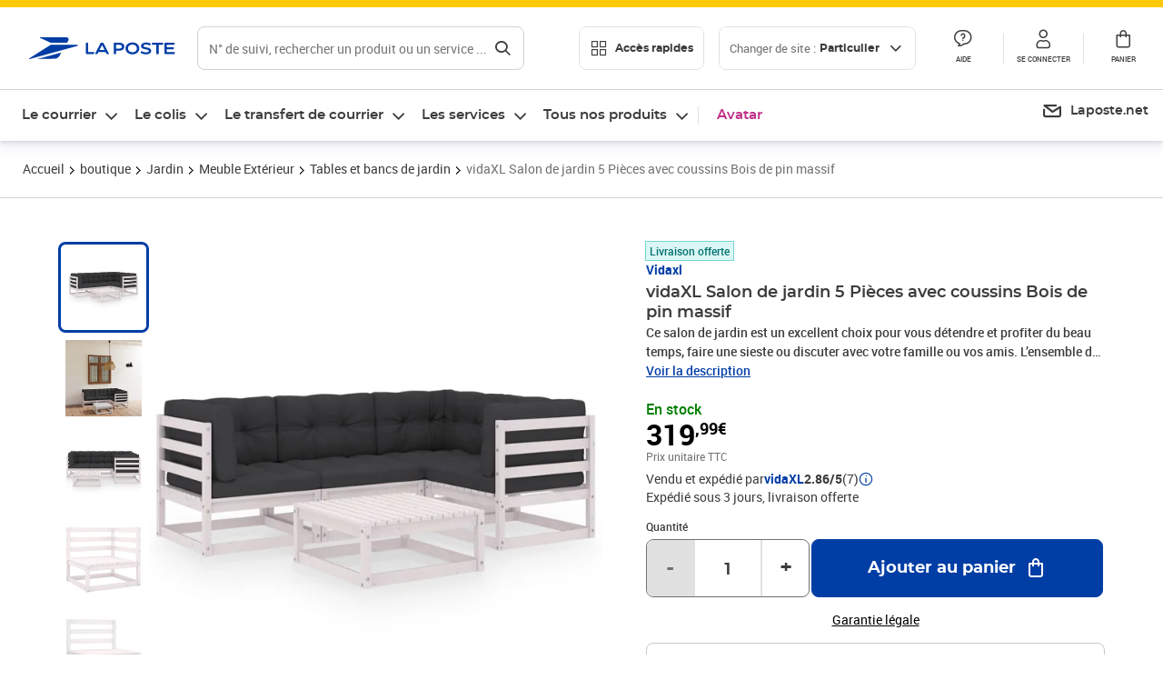

--- FILE ---
content_type: text/html; charset=utf-8
request_url: https://www.laposte.fr/boutique/vidaxl-salon-de-jardin-5-pieces-avec-coussins-bois-de-pin-massif/p/mp-500475351
body_size: 55358
content:
<!doctype html>
<html data-n-head-ssr lang="fr" data-n-head="%7B%22lang%22:%7B%22ssr%22:%22fr%22%7D%7D">
  <head >
    <meta data-n-head="ssr" charset="utf-8"><meta data-n-head="ssr" name="viewport" content="width=device-width, initial-scale=1"><meta data-n-head="ssr" charset="utf-8"><meta data-n-head="ssr" data-hid="og:site_name" property="og:site_name" content="La Poste"><meta data-n-head="ssr" data-hid="og:title" property="og:title" content="vidaXL Salon de jardin 5 Pièces avec coussins Bois de pin massif - La Poste"><meta data-n-head="ssr" data-hid="description" name="description" content="Ce salon de jardin est un excellent choix pour vous détendre et profiter du beau temps, faire une sieste ou discuter avec votre famille ou vos amis. L’ensemble de salon de jardin est fabriqué en bois de pin massif, ce qui le rend robuste et stable. Les coussins ajoutent un confort supplémentaire. Vous"><meta data-n-head="ssr" data-hid="og:description" property="og:description" content="Ce salon de jardin est un excellent choix pour vous détendre et profiter du beau temps, faire une sieste ou discuter avec votre famille ou vos amis. L’ensemble de salon de jardin est fabriqué en bois de pin massif, ce qui le rend robuste et stable. Les coussins ajoutent un confort supplémentaire. Vous"><meta data-n-head="ssr" data-hid="og:type" property="og:type" content="website"><meta data-n-head="ssr" data-hid="og:url" property="og:url" content="https://www.laposte.fr/boutique/vidaxl-salon-de-jardin-5-pieces-avec-coussins-bois-de-pin-massif/p/mp-500475351"><meta data-n-head="ssr" data-hid="og:image" property="og:image" content="https://www.laposte.fr/ecom/occ/ecommerce/medias/sys_master/productsmedias/h1d/h37/30065293164574/1200Wx1200H_mp-500475351_media/mp-500475351_media.jpg"><title>vidaXL Salon de jardin 5 Pièces avec coussins Bois de pin massif - La Poste</title><script type="text/javascript" src="/ruxitagentjs_ICA7NVfhqrux_10327251022105625.js" data-dtconfig="rid=RID_1645021048|rpid=-929903504|domain=laposte.fr|reportUrl=/rb_369fb591-0e3f-448f-8fd8-6b584dd807ff|app=54939d3ad3c86a3c|owasp=1|featureHash=ICA7NVfhqrux|xb=googleapis^bs.com^pstonly^bs.com^pbat^bs.bing^prealytics^bs.io^pgoogleadservices^bs.com^pfacebook^bs.com^pad^bs.doubleclick^bs.net^pgoogle^bs.com^pabtasty^bs.com|rdnt=1|uxrgce=1|cuc=s0stmckq|mdl=mdcc7=20|mel=100000|expw=1|md=mdcc1=bdocument.referrer,mdcc2=bnavigator.userAgent,mdcc3=dutm_source,mdcc4=dutm_medium,mdcc5=dutm_campaign,mdcc6=bproperties.user_logged,mdcc7=adiv[class*^e^dqNotification^dq],mdcc8=dq,mdcc9=bproperties.parcours,mdcc10=btc_vars.page_name,mdcc11=ah1.search__title span,mdcc12=a[data-test-id^e^dqproduct-detail-title^dq],mdcc13=btc_vars.si_cart_tax_free,mdcc14=btc_vars.si_cart_tax_included,mdcc15=adiv.tileGroup.payment__tile.tileGroup--horizontal.tileGroup--large--horizontal.tileGroup--default ^rb div.tile--wrapper.tile--checked ^rb div ^rb div ^rb div ^rb p,mdcc16=ap[class*^e^dqalertBloc^dq],mdcc17=btc_vars.user_id,mdcc18=bproperties.si_cart_products,mdcc19=btc_vars.si_order_id,mdcc20=btc_vars.si_cart_id,mdcc21=btc_vars.si_cart_quantity,mdcc22=a#nec-abtasty-notification-container,mdcc23=btc_vars.chapitre1,mdcc24=btc_vars.chapitre2,mdcc25=btc_vars.page_name,mdcc26=bproperties.site_level2,mdcc27=btc_vars.chapter1,mdcc28=btc_vars.new_page_name,mdcc29=btc_vars.is_pro,mdcc30=btc_vars.full_page_name|lastModification=1769005062075|mdp=mdcc14,mdcc18,mdcc19|tp=500,50,0|srbbv=2|agentUri=/ruxitagentjs_ICA7NVfhqrux_10327251022105625.js"></script><link data-n-head="ssr" rel="icon" type="image/x-icon" href="/ecom/favicon.ico"><link data-n-head="ssr" href="/ecom/_nuxt/node_modules/@lpel/phoenix-front-libraries-solaris/dist/fonts/Montserrat-Bold.3315de59.woff2" rel="preload" as="font" type="font/woff2" crossorigin="true"><link data-n-head="ssr" href="/ecom/_nuxt/node_modules/@lpel/phoenix-front-libraries-solaris/dist/fonts/Montserrat-Light.6f9be861.woff2" rel="preload" as="font" type="font/woff2" crossorigin="true"><link data-n-head="ssr" href="/ecom/_nuxt/node_modules/@lpel/phoenix-front-libraries-solaris/dist/fonts/Montserrat-Medium.618bb800.woff2" rel="preload" as="font" type="font/woff2" crossorigin="true"><link data-n-head="ssr" href="/ecom/_nuxt/node_modules/@lpel/phoenix-front-libraries-solaris/dist/fonts/Montserrat-Regular.96275b32.woff2" rel="preload" as="font" type="font/woff2" crossorigin="true"><link data-n-head="ssr" href="/ecom/_nuxt/node_modules/@lpel/phoenix-front-libraries-solaris/dist/fonts/Montserrat-Semi-Bold.de1701b1.woff2" rel="preload" as="font" type="font/woff2" crossorigin="true"><link data-n-head="ssr" data-hid="canonical" rel="canonical" href="https://www.laposte.fr/boutique/vidaxl-salon-de-jardin-5-pieces-avec-coussins-bois-de-pin-massif/p/mp-500475351"><script data-n-head="ssr">window.tc_vars = []</script><script data-n-head="ssr" type="application/ld+json">{"@context":"https://schema.org","@type":"Product","name":"vidaXL Salon de jardin 5 Pièces avec coussins Bois de pin massif","description":"Ce salon de jardin est un excellent choix pour vous détendre et profiter du beau temps, faire une sieste ou discuter avec votre famille ou vos amis. L’ensemble de salon de jardin est fabriqué en bois de pin massif, ce qui le rend robuste et stable. Les coussins ajoutent un confort supplémentaire. Vous pouvez le combiner avec d’autres segments modulaires pour créer vos propres configurations de salon de jardin ! Remarque : afin de prolonger la durée de vie des meubles d'extérieur, nous vous recommandons de les protéger avec une housse imperméable.Couleur : BlancCouleur du coussin : anthraciteMatériau : bois de pin massif, tissu (100 % polyester)Dimensions du canapé central/d'angle : 70 x 70 x 67 cm (l x P x H)Dimensions de la table : 70 x 70 x 30 cm (l x P x H)Dimensions du coussin de siège : 70 x 70 x 8 cm (L x l x é)Dimensions du coussin de dossier/latéral : 70 x 40 x 8 cm (L x l x é)L'assemblage est requisCapacité de charge maximale (par siège) : 110 kgLa livraison contient :1 x canapé central3 x canapé d'angle1 x table4 x coussin de siège7 x coussin de dossier/latéral\n","sku":"mp-500475351","image":["https://www.laposte.fr/ecom/occ/ecommerce/medias/sys_master/productsmedias/h1d/h37/30065293164574/1200Wx1200H_mp-500475351_media/mp-500475351_media.jpg","https://www.laposte.fr/ecom/occ/ecommerce/medias/sys_master/productsmedias/h1d/h37/30065293164574/1200Wx1200H_mp-500475351_media/mp-500475351_media.jpg","https://www.laposte.fr/ecom/occ/ecommerce/medias/sys_master/productsmedias/h8e/hd7/10827257905182/mp-500475351_media1/mp-500475351_media1.jpg_1200Wx1200H","https://www.laposte.fr/ecom/occ/ecommerce/medias/sys_master/productsmedias/h16/h91/29688733204510/1200Wx1200H_mp-500475351_media2/mp-500475351_media2.jpg","https://www.laposte.fr/ecom/occ/ecommerce/medias/sys_master/productsmedias/h8d/h9f/29688738185246/1200Wx1200H_mp-500475351_media3/mp-500475351_media3.jpg","https://www.laposte.fr/ecom/occ/ecommerce/medias/sys_master/productsmedias/h8a/hfb/29688726126622/1200Wx1200H_mp-500475351_media4/mp-500475351_media4.jpg","https://www.laposte.fr/ecom/occ/ecommerce/medias/sys_master/productsmedias/hd2/hae/29688730189854/1200Wx1200H_mp-500475351_media5/mp-500475351_media5.jpg","https://www.laposte.fr/ecom/occ/ecommerce/medias/sys_master/productsmedias/h6d/h7d/29688720031774/1200Wx1200H_mp-500475351_media6/mp-500475351_media6.jpg","https://www.laposte.fr/ecom/occ/ecommerce/medias/sys_master/productsmedias/hde/h29/29688723832862/1200Wx1200H_mp-500475351_media7/mp-500475351_media7.jpg","https://www.laposte.fr/ecom/occ/ecommerce/medias/sys_master/productsmedias/h02/h9a/29688719048734/1200Wx1200H_mp-500475351_media8/mp-500475351_media8.jpg","https://www.laposte.fr/ecom/occ/ecommerce/medias/sys_master/productsmedias/hf1/h75/15328810074142/1200Wx1200H_mp-500475351_media9/mp-500475351_media9.jpg"],"brand":{"@type":"Brand","name":"Vidaxl"},"offers":{"@type":"Offer","priceCurrency":"EUR","price":"319.99","seller":{"@type":"Organization","name":"vidaXL"},"availability":"https://schema.org/InStock","itemCondition":"https://schema.org/NewCondition"},"aggregateRating":{"@type":"aggregateRating","ratingValue":2.86,"ratingCount":7},"gtin13":"8720286477038"}</script><link rel="stylesheet" href="/ecom/_nuxt/css/da75bd6.css"><link rel="stylesheet" href="/ecom/_nuxt/css/60f2aa1.css"><link rel="stylesheet" href="/ecom/_nuxt/css/86e357d.css"><link rel="stylesheet" href="/ecom/_nuxt/css/f3af2ce.css"><link rel="stylesheet" href="/ecom/_nuxt/css/20dcb8a.css"><link rel="stylesheet" href="/ecom/_nuxt/css/306672d.css"><link rel="stylesheet" href="/ecom/_nuxt/css/0b3682a.css"><link rel="stylesheet" href="/ecom/_nuxt/css/59c00ba.css"><link rel="stylesheet" href="/ecom/_nuxt/css/268ee08.css"><link rel="stylesheet" href="/ecom/_nuxt/css/1350d82.css">
  </head>
  <body >
    <div data-server-rendered="true" id="__nuxt"><!----><div id="__layout"><div><div class="notifications notifications--toast notifications--top-center" data-v-6fa5a924 data-v-52b26608></div> <div class="page"><div new-logo="true" data-fetch-key="data-v-1f6615fa:0" class="full pdp" data-v-0744e858 data-v-1f6615fa><a href="#main" target="_self" class="button full__skipLink visually-hidden-focusable button__mobile--small button__tablet--small button__desktop--small button--primary button--supernova" data-v-e0e8d712 data-v-0744e858><span class="button__wrapper" data-v-e0e8d712><!----><span class="button__label" data-v-e0e8d712> Aller au contenu de la page </span><span class="anim" data-v-e0e8d712></span><!----></span></a><div class="full__headerWrapper" data-v-0744e858><div class="header__wrap full__header" data-v-062470ac data-v-0744e858><div class="header__stick" data-v-062470ac><header role="banner" class="header" data-v-062470ac><div class="header__base headerFull" data-v-194ceb56 data-v-0744e858><button type="button" aria-label="Ouvrir le menu" class="burger header__burger--new headerFull__burger" data-v-3411d4c2 data-v-194ceb56><i class="icon icon--settings-burger-menu icon--regular icon--default" data-v-1028a809 data-v-3411d4c2><span class="visually-hidden" data-v-1028a809></span></i></button><div class="headerFull__logo" data-v-194ceb56><picture tabindex="0" role="'button'" class="logo logo--clickable logo--responsive logo--horizontal logo--medium header__logo--new" data-v-674dfebc data-v-194ceb56><!----><img src="[data-uri]" alt="Retour à l'accueil - La Poste" width="161" height="24" class="logo__image logo__image--horizontal logo__image--part" data-v-674dfebc></picture><!----></div><div class="header__content--new headerFull__content" data-v-194ceb56><div class="component component-SearchBox" data-v-194ceb56><div class="searchbox" data-v-e5dfda5c><button class="button searchbox__openBtn button--iconOnly button__mobile--small button__tablet--small button__desktop--small button--ghost button--darkgrey" data-v-e0e8d712 data-v-e5dfda5c><span class="button__wrapper" data-v-e0e8d712><i class="button__icon icon icon--search-loupe icon--regular icon--small" data-v-1028a809 data-v-e0e8d712><span class="visually-hidden" data-v-1028a809></span></i><span class="visually-hidden" data-v-e0e8d712>Rechercher</span><span class="anim" data-v-e0e8d712></span><!----></span></button><!----><div class="searchbox__wrapper" data-v-e5dfda5c><form class="searchboxInput" data-v-1cb9298c data-v-e5dfda5c><button type="button" class="searchboxInput__backBtn" data-v-1cb9298c><i class="icon icon--arrow-large-left icon--regular icon--default" data-v-1028a809 data-v-1cb9298c><span class="visually-hidden" data-v-1028a809></span></i></button><div class="searchboxInput__field" data-v-1cb9298c><div class="tooltip searchboxInput__tooltip" style="display:block;--tooltip-offset:8px;" data-v-6d7ab29d data-v-1cb9298c><div class="tooltip__trigger tooltip__trigger-- tooltip__trigger-- undefined" data-v-6d7ab29d><i class="searchboxInput__icon icon icon--search-loupe icon--regular icon--default" data-v-1028a809 data-v-1cb9298c><span class="visually-hidden" data-v-1028a809></span></i><label for="search" class="visually-hidden" data-v-6d7ab29d data-v-1cb9298c>Recherche</label><input id="search" name="search" type="text" autocomplete="off" placeholder="N° de suivi, rechercher un produit ou un service ...." value="" class="searchboxInput__input" data-v-6d7ab29d data-v-1cb9298c></div><div role="tooltip" class="tooltip__popper tooltip__popper--top tooltip__popper--default" style="display:block;top:inherit;right:inherit;bottom:calc(100% + 12px);left:50%;" data-v-6d7ab29d><i class="tooltip__arrow tooltip__arrow--top" style="--arrow-border-width:8px;" data-v-6d7ab29d></i> Merci de compléter pour lancer la recherche </div></div></div><div class="searchboxInput__actions" data-v-1cb9298c><div class="tooltip" style="display:inline-flex;--tooltip-offset:8px;" data-v-6d7ab29d data-v-1cb9298c><div class="tooltip__trigger tooltip__trigger--hover tooltip__trigger-- undefined" data-v-6d7ab29d><button type="button" class="searchboxInput__clear" data-v-6d7ab29d data-v-1cb9298c><i class="icon icon--action-close icon--regular icon--small" data-v-1028a809 data-v-1cb9298c><span class="visually-hidden" data-v-1028a809></span></i></button></div><div role="tooltip" class="tooltip__popper tooltip__popper--top tooltip__popper--default" style="display:block;top:inherit;right:inherit;bottom:calc(100% + 12px);left:50%;" data-v-6d7ab29d><i class="tooltip__arrow tooltip__arrow--top" style="--arrow-border-width:8px;" data-v-6d7ab29d></i> Effacer </div></div><span class="searchboxInput__separator" data-v-1cb9298c></span><div class="tooltip" style="display:inline-flex;--tooltip-offset:8px;" data-v-6d7ab29d data-v-1cb9298c><div class="tooltip__trigger tooltip__trigger--hover tooltip__trigger-- undefined" data-v-6d7ab29d><button class="button searchboxInput__search button--iconOnly button--noPadding button__mobile--small button__tablet--small button__desktop--small button--ghost button--darkgrey" data-v-e0e8d712 data-v-1cb9298c><span class="button__wrapper" data-v-e0e8d712><i class="button__icon icon icon--search-loupe icon--regular icon--small" data-v-1028a809 data-v-e0e8d712><span class="visually-hidden" data-v-1028a809></span></i><span class="visually-hidden" data-v-e0e8d712>Rechercher</span><span class="anim" data-v-e0e8d712></span><!----></span></button></div><div role="tooltip" class="tooltip__popper tooltip__popper--top tooltip__popper--default" style="display:block;top:inherit;right:inherit;bottom:calc(100% + 12px);left:50%;" data-v-6d7ab29d><i class="tooltip__arrow tooltip__arrow--top" style="--arrow-border-width:8px;" data-v-6d7ab29d></i> Rechercher </div></div></div></form><div class="searchbox__content" data-v-e5dfda5c><div class="searchbox__content-wrapper" data-v-e5dfda5c><!----></div></div></div></div></div><div class="component component-accesRapidesBanners" data-v-194ceb56><div class="quick header__quick" data-v-22e19230><button title="Accès rapides" class="button button__mobile--regular button__tablet--regular button__desktop--regular button--secondary button--darkgrey quick__button" data-v-e0e8d712 data-v-22e19230><span class="button__wrapper" data-v-e0e8d712><!----><span class="button__label" data-v-e0e8d712><i class="quick__icon icon icon--editing-display-grid-big icon--light icon--default" data-v-1028a809 data-v-22e19230><span class="visually-hidden" data-v-1028a809></span></i> Accès rapides </span><span class="anim" data-v-e0e8d712></span><!----></span></button><!----></div></div><div class="accessLinksBlock accessLinksBlock--header" data-v-708f3b3b data-v-194ceb56><button class="button button__mobile--regular button__tablet--regular button__desktop--regular button--ghost button--darkgrey accessLinksBlock__button" data-v-e0e8d712 data-v-708f3b3b><span class="button__wrapper" data-v-e0e8d712><!----><span class="button__label" data-v-e0e8d712> Changer de site : <span class="accessLinksBlock__type" data-v-e0e8d712 data-v-708f3b3b>Particulier</span><i class="accessLinksBlock__arrow icon icon--arrow-bottom icon--regular icon--small" data-v-1028a809 data-v-708f3b3b><span class="visually-hidden" data-v-1028a809></span></i></span><span class="anim" data-v-e0e8d712></span><!----></span></button><!----><!----><!----></div><!----></div><div class="headerFull__actions" data-v-194ceb56><a href="https://aide.laposte.fr" id="header-help-part" class="headerFull__button headerButton" data-v-5f100cb7 data-v-194ceb56><i class="headerButton__icon icon icon--action-help icon--light icon--default" data-v-1028a809 data-v-5f100cb7><span class="visually-hidden" data-v-1028a809></span></i><span class="headerButton__line" data-v-5f100cb7> Aide </span><!----></a><span aria-pressed="true" role="button" tabindex="0" class="headerFull__button headerButton" data-v-5f100cb7 data-v-194ceb56><i class="headerButton__icon icon icon--editing-profile icon--light icon--default" data-v-1028a809 data-v-5f100cb7><span class="visually-hidden" data-v-1028a809></span></i><span class="headerButton__line" data-v-5f100cb7> Se connecter </span><!----></span><span aria-pressed="true" role="button" tabindex="0" id="header-cart-button" class="headerFull__button headerButton" data-v-5f100cb7 data-v-7b5364ee data-v-194ceb56><span data-v-5f100cb7 data-v-7b5364ee><div class="loader headerCardButton__loader loader--vsmp" data-v-b1bce3a2 data-v-7b5364ee><svg viewBox="0 0 50 50" class="loader__circular" data-v-b1bce3a2><path d="M25,5A20.14,20.14,0,0,1,45,22.88a2.51,2.51,0,0,0,2.49,2.26h0A2.52,2.52,0,0,0,50,22.33a25.14,25.14,0,0,0-50,0,2.52,2.52,0,0,0,2.5,2.81h0A2.51,2.51,0,0,0,5,22.88,20.14,20.14,0,0,1,25,5Z" class="loader__path" data-v-b1bce3a2><animateTransform attributeName="transform" type="rotate" from="0 25 25" to="360 25 25" dur="0.7s" repeatCount="indefinite" data-v-b1bce3a2></animateTransform></path></svg></div></span><span class="headerCardButton__cartQty" style="display:none;" data-v-5f100cb7 data-v-7b5364ee> 0 </span><i class="headerButton__icon icon icon--cart-simple icon--light icon--default" data-v-1028a809 data-v-5f100cb7><span class="visually-hidden" data-v-1028a809></span></i><span class="headerButton__line" data-v-5f100cb7> Panier </span><!----></span><!----></div></div></header></div></div><nav aria-label="Menu de navigation" role="navigation" class="navbar" data-v-bfdf1a5e data-v-bfdf1a5e data-v-0744e858><!----><div class="navbar__body" data-v-bfdf1a5e><div class="accessLinksBlock accessLinksBlock--navbar" data-v-708f3b3b data-v-bfdf1a5e><button class="button button__mobile--regular button__tablet--regular button__desktop--regular button--ghost button--darkgrey accessLinksBlock__button" data-v-e0e8d712 data-v-708f3b3b><span class="button__wrapper" data-v-e0e8d712><!----><span class="button__label" data-v-e0e8d712> Changer de site : <span class="accessLinksBlock__type" data-v-e0e8d712 data-v-708f3b3b>Particulier</span><i class="accessLinksBlock__arrow icon icon--arrow-bottom icon--regular icon--small" data-v-1028a809 data-v-708f3b3b><span class="visually-hidden" data-v-1028a809></span></i></span><span class="anim" data-v-e0e8d712></span><!----></span></button><!----><div style="display:none;" data-v-708f3b3b data-v-708f3b3b><div class="accessLinksBlock__list" data-v-c79be128 data-v-708f3b3b><ul class="accessLinks accessLinks--full" data-v-c79be128><li data-v-c79be128><button class="accessLinks__item accessLinks__item--part accessLinks__item--active" data-v-c79be128><div class="accessLinks__picture accessLinks__picture--new" data-v-c79be128><!----><picture tabindex="0" role="link" class="logo logo--clickable logo--horizontal logo--xxsmall accessLinks__logo--new accessLinks__logo--part" data-v-674dfebc data-v-c79be128><!----><img src="[data-uri]" alt="La Poste" width="81" height="12" class="logo__image logo__image--horizontal logo__image--part" data-v-674dfebc></picture></div><div class="accessLinks__title" data-v-c79be128>Particulier</div><span class="accessLinks__check" data-v-c79be128><i class="icon icon--action-check icon--regular icon--default" data-v-1028a809 data-v-c79be128><span class="visually-hidden" data-v-1028a809></span></i></span></button></li><li data-v-c79be128><button class="accessLinks__item accessLinks__item--pro" data-v-c79be128><div class="accessLinks__picture accessLinks__picture--new" data-v-c79be128><!----><picture tabindex="0" role="link" class="logo logo--clickable logo--horizontal logo--xxsmall accessLinks__logo--new accessLinks__logo--pro" data-v-674dfebc data-v-c79be128><!----><img src="[data-uri]" alt="La Poste Pro" width="66" height="12" class="logo__image logo__image--horizontal logo__image--pro" data-v-674dfebc></picture></div><div class="accessLinks__title" data-v-c79be128>Professionnel</div><span class="accessLinks__check" data-v-c79be128><!----></span></button></li><li data-v-c79be128><button class="accessLinks__item accessLinks__item--business" data-v-c79be128><div class="accessLinks__picture accessLinks__picture--new" data-v-c79be128><!----><picture tabindex="0" role="link" class="logo logo--clickable logo--horizontal logo--xxsmall accessLinks__logo--new accessLinks__logo--business" data-v-674dfebc data-v-c79be128><!----><img src="[data-uri]" alt="La Poste Solution Business" width="56" height="12" class="logo__image logo__image--horizontal logo__image--business" data-v-674dfebc></picture></div><div class="accessLinks__title" data-v-c79be128>Entreprises&nbsp;et collectivités</div><span class="accessLinks__check" data-v-c79be128><!----></span></button></li><li data-v-c79be128><button class="accessLinks__item accessLinks__item--pro" data-v-c79be128><div class="accessLinks__picture accessLinks__picture--new" data-v-c79be128><!----><picture tabindex="0" role="link" class="logo logo--clickable logo--horizontal logo--xxsmall accessLinks__logo--new accessLinks__logo--pro" data-v-674dfebc data-v-c79be128><!----><img src="[data-uri]" alt="La Poste Pro" width="66" height="12" class="logo__image logo__image--horizontal logo__image--pro" data-v-674dfebc></picture></div><div class="accessLinks__title" data-v-c79be128>Buralistes</div><span class="accessLinks__check" data-v-c79be128><!----></span></button></li></ul></div></div><!----></div><!----><div class="component component-mobileAccesRapidesBanners"><div class="quickaccess quickaccess--open" data-v-3cd4e6dd><button class="quickaccess__title" data-v-3cd4e6dd> Accès rapides <i class="quickaccess__arrow icon icon--arrow-bottom icon--regular icon--small" data-v-1028a809 data-v-3cd4e6dd><span class="visually-hidden" data-v-1028a809></span></i></button><div class="quickaccess__content" data-v-3cd4e6dd><nav class="quick-access quickaccess__list" data-v-61143e7a data-v-3cd4e6dd><ul class="quick__list" data-v-61143e7a><li class="quick__item" data-v-61143e7a><!----><div class="quick__picture" data-v-61143e7a><picture class="quick__image" data-v-314b3fed data-v-61143e7a><img width="56" height="56" alt="" data-src="/ecom/occ/smartedit/medias/sys_master/images/h83/h80/14855023427614/icon_D_suivre-envoi/icon-D-suivre-envoi.svg" fetchpriority="low" class="lazyload lp-picture__full-width" data-v-314b3fed></picture></div><a href="https://www.laposte.fr/outils/suivre-vos-envois" class="quick__title" data-v-61143e7a> Suivre un colis ou un courrier </a></li><li class="quick__item" data-v-61143e7a><!----><div class="quick__picture" data-v-61143e7a><picture class="quick__image" data-v-314b3fed data-v-61143e7a><img width="56" height="56" alt="" data-src="/ecom/occ/smartedit/medias/sys_master/images/h99/h32/13028388470814/icon_D_localisateur/icon-D-localisateur.svg" fetchpriority="low" class="lazyload lp-picture__full-width" data-v-314b3fed></picture></div><a href="https://localiser.laposte.fr/" class="quick__title" data-v-61143e7a> Localiser La Poste </a></li><li class="quick__item" data-v-61143e7a><!----><div class="quick__picture" data-v-61143e7a><picture class="quick__image" data-v-314b3fed data-v-61143e7a><img width="56" height="56" alt="" data-src="/ecom/occ/smartedit/medias/sys_master/images/h9f/h73/13071716974622/icon_D_grille-tarifs/icon-D-grille-tarifs.svg" fetchpriority="low" class="lazyload lp-picture__full-width" data-v-314b3fed></picture></div><a href="https://www.laposte.fr/tarifs-postaux" class="quick__title" data-v-61143e7a> Consulter les tarifs </a></li><li class="quick__item" data-v-61143e7a><!----><div class="quick__picture" data-v-61143e7a><picture class="quick__image" data-v-314b3fed data-v-61143e7a><img width="56" height="56" alt=" " data-src="/ecom/occ/smartedit/medias/sys_master/images/h78/hde/13028381163550/icon_D_timbre/icon-D-timbre.svg" fetchpriority="low" class="lazyload lp-picture__full-width" data-v-314b3fed></picture></div><a href="https://www.laposte.fr/pp/c/timbres" class="quick__title" data-v-61143e7a> Acheter des timbres </a></li><li class="quick__item" data-v-61143e7a><!----><div class="quick__picture" data-v-61143e7a><picture class="quick__image" data-v-314b3fed data-v-61143e7a><img width="56" height="56" alt="" data-src="/ecom/occ/smartedit/medias/sys_master/images/hd2/h3c/13028388175902/icon_D_courrier-en-ligne/icon-D-courrier-en-ligne.svg" fetchpriority="low" class="lazyload lp-picture__full-width" data-v-314b3fed></picture></div><a href="https://www.laposte.fr/lettre-recommandee-en-ligne" class="quick__title" data-v-61143e7a> Envoyer un recommandé en ligne </a></li><li class="quick__item" data-v-61143e7a><!----><div class="quick__picture" data-v-61143e7a><picture class="quick__image" data-v-314b3fed data-v-61143e7a><img width="56" height="56" alt="" data-src="/ecom/occ/smartedit/medias/sys_master/images/hcf/hd6/14684476080158/icon_D_colissimo/icon-D-colissimo.svg" fetchpriority="low" class="lazyload lp-picture__full-width" data-v-314b3fed></picture></div><a href="https://www.laposte.fr/colissimo-en-ligne" class="quick__title" data-v-61143e7a> Envoyer un colis </a></li><li class="quick__item" data-v-61143e7a><!----><div class="quick__picture" data-v-61143e7a><picture class="quick__image" data-v-314b3fed data-v-61143e7a><img width="56" height="56" alt="" data-src="/ecom/occ/smartedit/medias/sys_master/images/hbc/h3a/13028389584926/icon_D_douanes/icon-D-douanes.svg" fetchpriority="low" class="lazyload lp-picture__full-width" data-v-314b3fed></picture></div><a href="https://www.laposte.fr/frais-droits-douane" class="quick__title" data-v-61143e7a> Payer les droits de douane </a></li><li class="quick__item" data-v-61143e7a><!----><div class="quick__picture" data-v-61143e7a><picture class="quick__image" data-v-314b3fed data-v-61143e7a><img width="56" height="56" alt="" data-src="/ecom/occ/smartedit/medias/sys_master/images/h70/hc5/13071717269534/icon_D_reex/icon-D-reex.svg" fetchpriority="low" class="lazyload lp-picture__full-width" data-v-314b3fed></picture></div><a href="/demenagement-absence" class="quick__title" data-v-61143e7a> Transférer son courrier </a></li><li class="quick__item" data-v-61143e7a><!----><div class="quick__picture" data-v-61143e7a><picture class="quick__image" data-v-314b3fed data-v-61143e7a><img width="56" height="56" alt="" data-src="/ecom/occ/smartedit/medias/sys_master/images/hb3/he3/14855022608414/icon_D_services-plus/icon-D-services-plus.svg" fetchpriority="low" class="lazyload lp-picture__full-width" data-v-314b3fed></picture></div><a href="/activation-de-services" class="quick__title" data-v-61143e7a> Activer mes Services Plus </a></li></ul><!----></nav></div></div></div><div class="component component-menuNavigationComponent"><nav role="navigation" aria-label="Navigation principale" data-v-d2aa8b20><ul class="mainMenu" data-v-d2aa8b20><li class="mainMenu__item" data-v-d2aa8b20><button id="nav-0" aria-controls="nav-p-0" aria-expanded="false" data-v-d2aa8b20> Le courrier </button><div id="nav-p-0" aria-labelledby="nav-0" class="mp" data-v-d2aa8b20><!----><!----></div></li><li class="mainMenu__item" data-v-d2aa8b20><button id="nav-1" aria-controls="nav-p-1" aria-expanded="false" data-v-d2aa8b20> Le colis </button><div id="nav-p-1" aria-labelledby="nav-1" class="mp" data-v-d2aa8b20><!----><!----></div></li><li class="mainMenu__item" data-v-d2aa8b20><button id="nav-2" aria-controls="nav-p-2" aria-expanded="false" data-v-d2aa8b20> Le transfert de courrier </button><div id="nav-p-2" aria-labelledby="nav-2" class="mp" data-v-d2aa8b20><!----><!----></div></li><li class="mainMenu__item" data-v-d2aa8b20><button id="nav-3" aria-controls="nav-p-3" aria-expanded="false" data-v-d2aa8b20> Les services </button><div id="nav-p-3" aria-labelledby="nav-3" class="mp" data-v-d2aa8b20><!----><!----></div></li><li class="mainMenu__item" data-v-d2aa8b20><button id="nav-4" aria-controls="nav-p-4" aria-expanded="false" data-v-d2aa8b20> Tous nos produits </button><div id="nav-p-4" aria-labelledby="nav-4" class="mp" data-v-d2aa8b20><!----><!----></div></li><li class="mainMenu__item mainMenu__item--event" data-v-d2aa8b20><a href="/pp/c/avatar" style="color:#c12e88;" data-v-d2aa8b20> Avatar </a></li></ul></nav></div><div class="component component-menuDirectLinksComponent"><ul role="menu" class="directLinks" data-v-ffaf0510><li role="menuitem" class="directLinks__item" data-v-ffaf0510><a href="https://laposte.net/accueil" class="directLinks__link" data-v-ffaf0510><i class="directLinks__icon icon icon--brands-lapostenet icon--regular icon--default" data-v-1028a809 data-v-ffaf0510><span class="visually-hidden" data-v-1028a809></span></i><span class="directLinks__label" data-v-ffaf0510>Laposte.net</span><i class="directLinks__arrow icon icon--arrow-external-link icon--regular icon--small" data-v-1028a809 data-v-ffaf0510><span class="visually-hidden" data-v-1028a809></span></i></a></li></ul></div></div></nav></div><div class="full__afterHeader" data-v-0744e858></div><div class="full__beforeBreadcrumb" data-v-0744e858></div><div class="full__breadcrumb" data-v-0744e858><div data-v-1f6615fa><nav aria-label="Fil d'ariane" class="breadcrumb" data-v-75eb1b95><ol class="breadcrumb__list" data-v-75eb1b95><li class="breadcrumb__item" data-v-75eb1b95><a href="/" class="breadcrumb__item__label" data-v-75eb1b95> Accueil </a></li><li class="breadcrumb__item" data-v-75eb1b95><a href="/boutique" class="breadcrumb__item__label" data-v-75eb1b95> boutique </a></li><li class="breadcrumb__item" data-v-75eb1b95><a href="/boutique/c/jardin" class="breadcrumb__item__label" data-v-75eb1b95> Jardin </a></li><li class="breadcrumb__item" data-v-75eb1b95><a href="/boutique/c/meubleexterieur" class="breadcrumb__item__label" data-v-75eb1b95> Meuble Extérieur </a></li><li class="breadcrumb__item" data-v-75eb1b95><a href="/boutique/c/tablesetbancsdejardin" class="breadcrumb__item__label" data-v-75eb1b95> Tables et bancs de jardin </a></li><li class="breadcrumb__item" data-v-75eb1b95><a href="/boutique/vidaxl-salon-de-jardin-5-pieces-avec-coussins-bois-de-pin-massif/p/mp-500475351" aria-current="page" class="breadcrumb__item__label" data-v-75eb1b95> vidaXL Salon de jardin 5 Pièces avec coussins Bois de pin massif </a></li></ol></nav> <script type="application/ld+json">{
  "@context": "https://schema.org",
  "@type": "BreadcrumbList",
  "itemListElement": [
    {
      "@type": "ListItem",
      "position": 1,
      "item": {
        "@id": "https://www.laposte.fr/",
        "name": "Accueil"
      }
    },
    {
      "@type": "ListItem",
      "position": 2,
      "item": {
        "@id": "https://www.laposte.fr/boutique",
        "name": "boutique"
      }
    },
    {
      "@type": "ListItem",
      "position": 3,
      "item": {
        "@id": "https://www.laposte.fr/boutique/c/jardin",
        "name": "Jardin"
      }
    },
    {
      "@type": "ListItem",
      "position": 4,
      "item": {
        "@id": "https://www.laposte.fr/boutique/c/meubleexterieur",
        "name": "Meuble Extérieur"
      }
    },
    {
      "@type": "ListItem",
      "position": 5,
      "item": {
        "@id": "https://www.laposte.fr/boutique/c/tablesetbancsdejardin",
        "name": "Tables et bancs de jardin"
      }
    },
    {
      "@type": "ListItem",
      "position": 6,
      "item": {
        "@id": "https://www.laposte.fr/boutique/vidaxl-salon-de-jardin-5-pieces-avec-coussins-bois-de-pin-massif/p/mp-500475351",
        "name": "vidaXL Salon de jardin 5 Pièces avec coussins Bois de pin massif"
      }
    }
  ]
}</script></div></div><main id="main" role="main" class="full__main" data-v-0744e858><div class="pdp__container" data-v-0744e858 data-v-1f6615fa><!----> <div class="pdp__content" data-v-0744e858 data-v-1f6615fa><!----> <div class="container" data-v-6d0ee6e1 data-v-1f6615fa><div class="pdp__top" data-v-6d0ee6e1 data-v-1f6615fa><div class="pdp__top__medias" data-v-6d0ee6e1 data-v-1f6615fa><div class="pictures pictures--m" data-v-6548f327 data-v-1f6615fa><div data-test-id="Image_Miniatures_test" class="pictures__thumbs" data-v-6548f327><div class="carousel carousel--vertical" data-v-5d32814e data-v-6548f327><div class="carousel__container" style="gap:8px;" data-v-5d32814e><a tabindex="0" class="thumbnail thumbnail--isActive thumbnail--m" data-v-5112cb2e data-v-6548f327><picture aria-hidden="true" class="thumbnail__image" data-v-314b3fed data-v-5112cb2e><source srcset="/ecom/occ/ecommerce/medias/sys_master/productsmedias/hb4/ha0/30065294147614/150Wx150H-WEBP_mp-500475351_media/mp-500475351_media.jpg" data-v-314b3fed><img width="100" height="100" alt="vidaXL Salon de jardin 5 Pièces avec coussins Bois de pin massif" aria-hidden="true" src="/ecom/occ/ecommerce/medias/sys_master/productsmedias/h85/h1e/30065292738590/150Wx150H_mp-500475351_media/mp-500475351_media.jpg" fetchpriority="low" class="lp-picture__full-width" data-v-314b3fed></picture></a><a tabindex="0" class="thumbnail thumbnail--m" data-v-5112cb2e data-v-6548f327><picture aria-hidden="true" class="thumbnail__image" data-v-314b3fed data-v-5112cb2e><source srcset="/ecom/occ/ecommerce/medias/sys_master/productsmedias/h77/hd2/10827258363934/mp-500475351_media1/mp-500475351_media1.jpg_150Wx150H-WEBP" data-v-314b3fed><img width="100" height="100" alt="vidaXL Salon de jardin 5 Pièces avec coussins Bois de pin massif" aria-hidden="true" src="/ecom/occ/ecommerce/medias/sys_master/productsmedias/hbe/hd0/10827257708574/mp-500475351_media1/mp-500475351_media1.jpg_150Wx150H" fetchpriority="low" class="lp-picture__full-width" data-v-314b3fed></picture></a><a tabindex="0" class="thumbnail thumbnail--m" data-v-5112cb2e data-v-6548f327><picture aria-hidden="true" class="thumbnail__image" data-v-314b3fed data-v-5112cb2e><source srcset="/ecom/occ/ecommerce/medias/sys_master/productsmedias/hb9/h9e/29688735105054/150Wx150H-WEBP_mp-500475351_media2/mp-500475351_media2.jpg" data-v-314b3fed><img width="100" height="100" alt="vidaXL Salon de jardin 5 Pièces avec coussins Bois de pin massif" aria-hidden="true" src="/ecom/occ/ecommerce/medias/sys_master/productsmedias/h3e/h2b/29688732352542/150Wx150H_mp-500475351_media2/mp-500475351_media2.jpg" fetchpriority="low" class="lp-picture__full-width" data-v-314b3fed></picture></a><a tabindex="0" class="thumbnail thumbnail--m" data-v-5112cb2e data-v-6548f327><picture aria-hidden="true" class="thumbnail__image" data-v-314b3fed data-v-5112cb2e><source srcset="/ecom/occ/ecommerce/medias/sys_master/productsmedias/h6c/hdf/29688739823646/150Wx150H-WEBP_mp-500475351_media3/mp-500475351_media3.jpg" data-v-314b3fed><img width="100" height="100" alt="vidaXL Salon de jardin 5 Pièces avec coussins Bois de pin massif" aria-hidden="true" src="/ecom/occ/ecommerce/medias/sys_master/productsmedias/hb3/h3c/29688737398814/150Wx150H_mp-500475351_media3/mp-500475351_media3.jpg" fetchpriority="low" class="lp-picture__full-width" data-v-314b3fed></picture></a><a tabindex="0" class="thumbnail thumbnail--m" data-v-5112cb2e data-v-6548f327><picture aria-hidden="true" class="thumbnail__image" data-v-314b3fed data-v-5112cb2e><source srcset="/ecom/occ/ecommerce/medias/sys_master/productsmedias/hef/h7e/29688727961630/150Wx150H-WEBP_mp-500475351_media4/mp-500475351_media4.jpg" data-v-314b3fed><img width="100" height="100" alt="vidaXL Salon de jardin 5 Pièces avec coussins Bois de pin massif" aria-hidden="true" src="/ecom/occ/ecommerce/medias/sys_master/productsmedias/h83/h9c/29688725471262/150Wx150H_mp-500475351_media4/mp-500475351_media4.jpg" fetchpriority="low" class="lp-picture__full-width" data-v-314b3fed></picture></a><a tabindex="0" class="thumbnail thumbnail--m" data-v-5112cb2e data-v-6548f327><picture aria-hidden="true" class="thumbnail__image" data-v-314b3fed data-v-5112cb2e><source srcset="/ecom/occ/ecommerce/medias/sys_master/productsmedias/haf/h20/29688732024862/150Wx150H-WEBP_mp-500475351_media5/mp-500475351_media5.jpg" data-v-314b3fed><img width="100" height="100" alt="vidaXL Salon de jardin 5 Pièces avec coussins Bois de pin massif" aria-hidden="true" src="/ecom/occ/ecommerce/medias/sys_master/productsmedias/he0/h3f/29688729337886/150Wx150H_mp-500475351_media5/mp-500475351_media5.jpg" fetchpriority="low" class="lp-picture__full-width" data-v-314b3fed></picture></a><a tabindex="0" class="thumbnail thumbnail--m" data-v-5112cb2e data-v-6548f327><picture aria-hidden="true" class="thumbnail__image" data-v-314b3fed data-v-5112cb2e><source srcset="/ecom/occ/ecommerce/medias/sys_master/productsmedias/h53/hf5/29688721473566/150Wx150H-WEBP_mp-500475351_media6/mp-500475351_media6.jpg" data-v-314b3fed><img width="100" height="100" alt="vidaXL Salon de jardin 5 Pièces avec coussins Bois de pin massif" aria-hidden="true" src="/ecom/occ/ecommerce/medias/sys_master/productsmedias/h63/h89/29688719507486/150Wx150H_mp-500475351_media6/mp-500475351_media6.jpg" fetchpriority="low" class="lp-picture__full-width" data-v-314b3fed></picture></a><a tabindex="0" class="thumbnail thumbnail--m" data-v-5112cb2e data-v-6548f327><picture aria-hidden="true" class="thumbnail__image" data-v-314b3fed data-v-5112cb2e><source srcset="/ecom/occ/ecommerce/medias/sys_master/productsmedias/hff/ha6/29688725798942/150Wx150H-WEBP_mp-500475351_media7/mp-500475351_media7.jpg" data-v-314b3fed><img width="100" height="100" alt="vidaXL Salon de jardin 5 Pièces avec coussins Bois de pin massif" aria-hidden="true" src="/ecom/occ/ecommerce/medias/sys_master/productsmedias/hfb/h41/29688723111966/150Wx150H_mp-500475351_media7/mp-500475351_media7.jpg" fetchpriority="low" class="lp-picture__full-width" data-v-314b3fed></picture></a><a tabindex="0" class="thumbnail thumbnail--m" data-v-5112cb2e data-v-6548f327><picture aria-hidden="true" class="thumbnail__image" data-v-314b3fed data-v-5112cb2e><source srcset="/ecom/occ/ecommerce/medias/sys_master/productsmedias/h04/he7/29688721014814/150Wx150H-WEBP_mp-500475351_media8/mp-500475351_media8.jpg" data-v-314b3fed><img width="100" height="100" alt="vidaXL Salon de jardin 5 Pièces avec coussins Bois de pin massif" aria-hidden="true" src="/ecom/occ/ecommerce/medias/sys_master/productsmedias/hc8/hfc/29688718262302/150Wx150H_mp-500475351_media8/mp-500475351_media8.jpg" fetchpriority="low" class="lp-picture__full-width" data-v-314b3fed></picture></a><a tabindex="0" class="thumbnail thumbnail--m" data-v-5112cb2e data-v-6548f327><picture aria-hidden="true" class="thumbnail__image" data-v-314b3fed data-v-5112cb2e><source srcset="/ecom/occ/ecommerce/medias/sys_master/productsmedias/hd0/hb3/15328812105758/150Wx150H-WEBP_mp-500475351_media9/mp-500475351_media9.jpg" data-v-314b3fed><img width="100" height="100" alt="vidaXL Salon de jardin 5 Pièces avec coussins Bois de pin massif" aria-hidden="true" src="/ecom/occ/ecommerce/medias/sys_master/productsmedias/hae/h9a/15328809287710/150Wx150H_mp-500475351_media9/mp-500475351_media9.jpg" fetchpriority="low" class="lp-picture__full-width" data-v-314b3fed></picture></a></div> <button title="Slide précédent" tabindex="-1" class="carousel__control carousel__control--prev" data-v-5d32814e><i class="icon icon--arrow-top icon--regular icon--default" data-v-1028a809 data-v-5d32814e><span class="visually-hidden" data-v-1028a809></span></i></button> <button title="Slide suivant" tabindex="-1" class="carousel__control carousel__control--next" data-v-5d32814e><i class="icon icon--arrow-bottom icon--regular icon--default" data-v-1028a809 data-v-5d32814e><span class="visually-hidden" data-v-1028a809></span></i></button></div></div> <div id="picturesImageContent" class="pictures__imageContent" data-v-6548f327><div class="stickers" data-v-6548f327><!----></div> <div tabindex="0" role="button" class="zoomimage__image" data-v-6548f327><picture aria-hidden="true" data-v-314b3fed data-v-6548f327><source srcset="/ecom/occ/ecommerce/medias/sys_master/productsmedias/h2d/ha7/30065294311454/600Wx600H-WEBP_mp-500475351_media/mp-500475351_media.jpg" data-v-314b3fed><img width="544" height="544" alt="vidaXL Salon de jardin 5 Pièces avec coussins Bois de pin massif" aria-hidden="true" src="/ecom/occ/ecommerce/medias/sys_master/productsmedias/h3a/h4f/30065293885470/600Wx600H_mp-500475351_media/mp-500475351_media.jpg" fetchpriority="high" class="lp-picture__full-width" data-v-314b3fed></picture></div> <!----> <!----> <div class="pictures__countIcon" data-v-6548f327><span class="pictures__countIcon__count" data-v-6548f327><span class="pictures__countIcon__index" data-v-6548f327>1</span>/10</span> <div class="pictures__pagination" data-v-6548f327><i data-test-id="Pagination_Before_test" class="pictures__pagination__arrow icon icon--arrow-left icon--regular icon--default" data-v-1028a809 data-v-6548f327><span class="visually-hidden" data-v-1028a809></span></i> <i data-test-id="Pagination_After_test" class="pictures__pagination__arrow icon icon--arrow-right icon--regular icon--default" data-v-1028a809 data-v-6548f327><span class="visually-hidden" data-v-1028a809></span></i></div></div></div></div></div> <div class="pdp__top__buybox" data-v-6d0ee6e1 data-v-1f6615fa><div class="buyBox pdp__buybox" data-v-0413828a data-v-1f6615fa><div class="buyBox__sticky" style="top:15px;" data-v-0413828a><div class="buyBox__grid" data-v-0413828a><div class="buyBox__grid__top" data-v-0413828a><div class="badges" data-v-f14dc4d4 data-v-0413828a><span data-test-id="Detail_Badges_test" class="badge badges__item badge--small badge--additional-turquoise badge--square" data-v-31793c9c data-v-f14dc4d4><!---->
    Livraison offerte
  </span></div> <div id="product-detail-title" class="productTitle" data-v-1ec08804 data-v-0413828a><a href="/boutique/marque/marquevidaxl" class="productTitle__brand productTitle__brand--small" data-v-1ec08804>Vidaxl</a> <h1 data-test-id="product-detail-title" title="vidaXL Salon de jardin 5 Pièces avec coussins Bois de pin massif" class="productTitle__text productTitle__text--large" data-v-1ec08804><span class="productTitle__link" data-v-1ec08804>
      vidaXL Salon de jardin 5 Pièces avec coussins Bois de pin massif
    </span></h1></div> <div class="buyBox__description" data-v-0413828a><div class="buyBox__description__content" data-v-0413828a>Ce salon de jardin est un excellent choix pour vous détendre et profiter du beau temps, faire une sieste ou discuter avec votre famille ou vos amis. L’ensemble de salon de jardin est fabriqué en bois de pin massif, ce qui le rend robuste et stable. Les coussins ajoutent un confort supplémentaire. Vous pouvez le combiner avec d’autres segments modulaires pour créer vos propres configurations de salon de jardin ! Remarque : afin de prolonger la durée de vie des meubles d'extérieur, nous vous recommandons de les protéger avec une housse imperméable.Couleur : BlancCouleur du coussin : anthraciteMatériau : bois de pin massif, tissu (100 % polyester)Dimensions du canapé central/d'angle : 70 x 70 x 67 cm (l x P x H)Dimensions de la table : 70 x 70 x 30 cm (l x P x H)Dimensions du coussin de siège : 70 x 70 x 8 cm (L x l x é)Dimensions du coussin de dossier/latéral : 70 x 40 x 8 cm (L x l x é)L'assemblage est requisCapacité de charge maximale (par siège) : 110 kgLa livraison contient :1 x canapé central3 x canapé d'angle1 x table4 x coussin de siège7 x coussin de dossier/latéral</div> <a href="#accordion_aproposDescription" class="buyBox__description__link" data-v-0413828a>
            Voir la description
          </a></div> <!----></div> <div class="buyBox__grid__left" data-v-0413828a><span data-test-id="Buybox_Statut_test" class="badge-status buyBox__stock badge-status--medium badge-status--success" data-v-01f3be62 data-v-0413828a><span class="badge-status__bullet badge-status__bullet--with-text" data-v-01f3be62></span>
  En stock
</span> <div class="buyBox__price" data-v-0413828a><div class="buyBox__productPrice productPrice productPrice--large productPrice--orientation-right" data-v-98fc94a4 data-v-0413828a><!----> <div data-test-id="Buybox_Prixfinal_test" class="productPrice__displayed-price" data-v-98fc94a4><span class="productPrice__displayed-price__units" data-v-98fc94a4>319</span><span class="productPrice__displayed-price__cents" data-v-98fc94a4>,99€</span></div></div> <div data-test-id="Buybox_mentionPrix_test" class="buyBox__price__info" data-v-0413828a>
            Prix unitaire TTC
            <!----></div></div> <!----> <div data-test-id="Buybox_Liv_test" class="soldBy" data-v-18a9ad1c data-v-0413828a><!----> <div class="soldBy__row" data-v-18a9ad1c><div class="soldBy__label" data-v-18a9ad1c>Vendu et expédié par</div> <div class="soldBy__shop" data-v-18a9ad1c><a href="/boutique/vendeur/vidaxl/2204" class="soldBy__link" data-v-18a9ad1c>vidaXL</a></div></div> <div class="soldBy__rating" data-v-18a9ad1c><span class="soldBy__note" data-v-18a9ad1c>2.86/5</span> <span data-v-18a9ad1c>(7)</span></div> <div tabindex="0" role="button" class="soldBy__help" data-v-18a9ad1c><i aria-label="Besoin d'aide pour choisir ?" class="soldBy__help__icon icon icon--action-information icon--regular icon--small" data-v-1028a809 data-v-18a9ad1c><span class="visually-hidden" data-v-1028a809></span></i></div></div> <div class="buyBox__delivery productDelivery productDelivery--context-buybox" data-v-b7c4a65e data-v-0413828a><span data-test-id="Buybox_Liv_test" class="productDelivery__info" data-v-b7c4a65e>Expédié sous 3 jours</span><span data-test-id="Buybox_BlocLivOfferte_test" class="productDelivery__free" data-v-b7c4a65e>Livraison offerte</span></div></div> <div class="buyBox__grid__right" data-v-0413828a><!----></div> <div class="buyBox__grid__bottom" data-v-0413828a><div class="buyBox__addToCart" data-v-0413828a><div data-test-id="Buybox_Quantite_test" class="numberField buyBox__addToCart__qty numberField--quiet" data-v-0413828a><label for="quantityField" class="numberField__label numberField__label--outside">Quantité </label><div class="numberField__inner"><button aria-label="Diminuer la quantité de un" disabled="disabled" class="numberField__btn--less numberField__btn numberField__btn--disabled"> - </button><input type="number" id="quantityField" min="1" max="20" maxlength="4" value="1" class="numberField__input"><button aria-label="Augmenter la quantité de un" class="numberField__btn--more numberField__btn"> + </button></div><!----><!----><!----></div> <div class="buyBox__addToCart__cta" data-v-0413828a><button data-test-id="Buybox_AddtoCard_test" class="button button--iconReverse button__mobile--large button__tablet--large button__desktop--large button--primary button--default" data-v-e0e8d712 data-v-0413828a><span class="button__wrapper" data-v-e0e8d712><i class="button__icon icon icon--cart-simple icon--regular icon--big" data-v-1028a809 data-v-e0e8d712><span class="visually-hidden" data-v-1028a809></span></i><span class="button__label" data-v-e0e8d712>Ajouter au panier</span><span class="anim" data-v-e0e8d712></span><!----></span></button> <!----></div></div> <!----> <div class="buyBox__warranty" data-v-0413828a><div class="warranties" data-v-9435c2e4 data-v-0413828a><span tabindex="0" role="button" class="warranties__link" data-v-9435c2e4>Garantie légale</span></div></div> <div tabindex="0" class="offersLink" data-v-19f123f9 data-v-0413828a><div data-test-id="wrapper" class="offersLink__body" data-v-19f123f9><div data-test-id="Buybox_ToutesOffres_test" class="offersLink__title" data-v-19f123f9><span data-v-19f123f9>Voir toutes les autres offres</span> <span class="offersLink__total" data-v-19f123f9>1</span></div> <span class="offersLink__available" data-v-19f123f9>
        1 Neuf
       <!----> <!---->  — </span> <span class="offersLink__bestPrice" data-v-19f123f9>
      À partir de
      323,85 €
    </span></div> <i class="icon icon--arrow-bottom icon--regular icon--default" data-v-1028a809 data-v-19f123f9><span class="visually-hidden" data-v-1028a809></span></i></div></div></div></div></div></div> <div class="pdp__top__infos" data-v-6d0ee6e1 data-v-1f6615fa><section class="additionalInformations" data-v-0b40e81e data-v-1f6615fa><div class="lp-accordionGroup lp-accordionGroup--no-space" data-v-b1722880 data-v-0b40e81e><div data-test-id="Apropos_Description_test" class="lp-accordion additionalInformations__accordion lp-accordion--medium lp-accordion--default lp-accordion--transparent lp-accordion--isActive" data-v-2251b10c data-v-0b40e81e><h2 class="lp-accordion__title" data-v-2251b10c><button aria-expanded="true" aria-controls="accordion_content_aproposDescription" id="accordion_aproposDescription" tabindex="0" class="lp-accordion__header" data-v-2251b10c><!---->Description<i class="lp-accordion__arrow-icon icon icon--arrow-bottom icon--regular icon--default" data-v-1028a809 data-v-2251b10c><span class="visually-hidden" data-v-1028a809></span></i></button></h2><div role="region" id="accordion_content_aproposDescription" aria-labelledby="accordion_aproposDescription" data-v-2251b10c data-v-2251b10c><div class="lp-accordion__content" data-v-2251b10c><div data-v-0b40e81e><!----> <div class="informations" data-v-0b40e81e><p data-test-id="Detail_Reference_test" class="informations__ean" data-v-0b40e81e>
            ID 8720286477038
          </p> <!----> <!----> <!----> <!----></div> <div data-v-0b40e81e><p>Ce salon de jardin est un excellent choix pour vous détendre et profiter du beau temps, faire une sieste ou discuter avec votre famille ou vos amis. L’ensemble de salon de jardin est fabriqué en bois de pin massif, ce qui le rend robuste et stable. Les coussins ajoutent un confort supplémentaire. Vous pouvez le combiner avec d’autres segments modulaires pour créer vos propres configurations de salon de jardin ! Remarque : afin de prolonger la durée de vie des meubles d&#39;extérieur, nous vous recommandons de les protéger avec une housse imperméable.Couleur : BlancCouleur du coussin : anthraciteMatériau : bois de pin massif, tissu (100 % polyester)Dimensions du canapé central/d&#39;angle : 70 x 70 x 67 cm (l x P x H)Dimensions de la table : 70 x 70 x 30 cm (l x P x H)Dimensions du coussin de siège : 70 x 70 x 8 cm (L x l x é)Dimensions du coussin de dossier/latéral : 70 x 40 x 8 cm (L x l x é)L&#39;assemblage est requisCapacité de charge maximale (par siège) : 110 kgLa livraison contient :1 x canapé central3 x canapé d&#39;angle1 x table4 x coussin de siège7 x coussin de dossier/latéral</p>
</div> <!----></div></div></div></div> <div data-test-id="Apropos_Caracteristiques_test" class="lp-accordion additionalInformations__accordion lp-accordion--medium lp-accordion--default lp-accordion--transparent" data-v-2251b10c data-v-0b40e81e><h2 class="lp-accordion__title" data-v-2251b10c><button aria-expanded="false" aria-controls="accordion_content_undefined" id="accordion_undefined" tabindex="0" class="lp-accordion__header" data-v-2251b10c><!---->
        Caractéristiques
      <i class="lp-accordion__arrow-icon icon icon--arrow-bottom icon--regular icon--default" data-v-1028a809 data-v-2251b10c><span class="visually-hidden" data-v-1028a809></span></i></button></h2><div role="region" id="accordion_content_undefined" aria-labelledby="accordion_undefined" style="display:none;" data-v-2251b10c data-v-2251b10c><div class="lp-accordion__content" data-v-2251b10c><div data-v-0b40e81e><dl data-v-0b40e81e><div data-v-0b40e81e><dt data-v-0b40e81e>Etat</dt> <dd data-v-0b40e81e>Neuf</dd></div><div data-v-0b40e81e><dt data-v-0b40e81e>Marque</dt> <dd data-v-0b40e81e><a href="/boutique/marque/marquevidaxl" data-v-0b40e81e>Vidaxl</a></dd></div><div data-v-0b40e81e><dt data-v-0b40e81e>Coordonnées du fabricant</dt> <dd data-v-0b40e81e>Haba Trading B.V. Mary Kingsleystraat 1 5928SK Venlo The Netherlands  Compliance-safety@vidaxl.com</dd></div><div data-v-0b40e81e><dt data-v-0b40e81e>Avertissements</dt> <dd data-v-0b40e81e>Maximum 110 kg par siège.</dd></div><div data-v-0b40e81e><dt data-v-0b40e81e>Couleur</dt> <dd data-v-0b40e81e>Blanc</dd></div><div data-v-0b40e81e><dt data-v-0b40e81e>Ean</dt> <dd data-v-0b40e81e>8720286477038</dd></div></dl></div></div></div></div> <!----> <!----> <!----> <!----> <!----> <div data-test-id="Legal_Warranty_test" class="lp-accordion additionalInformations__accordion lp-accordion--medium lp-accordion--default lp-accordion--transparent" data-v-2251b10c data-v-0b40e81e><h2 class="lp-accordion__title" data-v-2251b10c><button aria-expanded="false" aria-controls="accordion_content_legalWarrantyDataSection" id="accordion_legalWarrantyDataSection" tabindex="0" class="lp-accordion__header" data-v-2251b10c><!---->
        Garantie légale
      <i class="lp-accordion__arrow-icon icon icon--arrow-bottom icon--regular icon--default" data-v-1028a809 data-v-2251b10c><span class="visually-hidden" data-v-1028a809></span></i></button></h2><div role="region" id="accordion_content_legalWarrantyDataSection" aria-labelledby="accordion_legalWarrantyDataSection" style="display:none;" data-v-2251b10c data-v-2251b10c><div class="lp-accordion__content" data-v-2251b10c><div data-v-0b40e81e><div data-v-0b40e81e><p><strong>Qu’est-ce que la garantie légale de conformité ?</strong><br />La garantie légale de conformité est une protection offerte aux consommateurs contre les défauts de conformité des produits achetés auprès de vendeurs professionnels. Elle permet de garantir que les biens achetés sont conformes à l’usage attendu et à la description faite par le vendeur.</p><p><br /><strong>Quels produits sont couverts ?</strong><br />La garantie légale de conformité s’applique aux biens mobiliers corporels neufs ou d’occasion, aux biens comportant des éléments numériques, ainsi qu’aux biens à fabriquer ou à produire. Elle couvre également les défauts de conformité liés à l’emballage, aux instructions de montage et à l’installation lorsque celle-ci a été réalisée par le vendeur ou sous sa responsabilité.</p><p><br /><strong>Quels sont les défauts de conformité ?</strong><br />Un produit est considéré comme non conforme s’il présente l’un des défauts suivants :<br />•    Il n’est pas conforme à l’usage habituel d’un bien du même type.<br />•    Il ne correspond pas à la description donnée par le vendeur.<br />•    Il ne possède pas les qualités annoncées par le vendeur ou dans une publicité.<br />•    Il ne correspond pas à l’usage spécial recherché par le consommateur, contrairement à ce que le vendeur a indiqué.<br />•    L’installation convenue n’a pas été effectuée correctement par le vendeur.<br />•    Le manuel d’installation est incomplet ou incompréhensible, entraînant une mauvaise installation par le consommateur.<br />•    Le produit présente un défaut de fabrication, une imperfection ou un mauvais assemblage.</p><p>  <br /><strong>Durée de la garantie</strong><br />La garantie légale de conformité est valable pendant deux ans à compter de la délivrance du bien. Les défauts qui apparaissent dans ce délai sont présumés exister à la date de délivrance du bien, sauf preuve contraire apportée par le vendeur.</p><p><br /><strong>Que faire en cas de non-conformité ?</strong><br />En cas de défaut de conformité, le consommateur peut demander la réparation ou le remplacement du produit. Si ces solutions sont impossibles ou disproportionnées, le consommateur peut demander une réduction du prix ou l’annulation de la vente avec remboursement intégral.</p><p><br /><strong>Comment faire valoir la garantie légale de conformité ?</strong><br />Pour faire valoir la garantie légale de conformité, le consommateur doit contacter le vendeur partenaire en fournissant les détails de l’achat et la description du défaut constaté. <br /> </p></div></div></div></div></div> <!----></div></section></div></div></div> <div class="pdp__offers-section" data-v-0744e858 data-v-1f6615fa><div class="container" data-v-6d0ee6e1 data-v-1f6615fa><section id="pdpOffers" class="pdp__offers offers" data-v-06bd3af1 data-v-1f6615fa><h2 data-test-id="ToutesOffres_Titre_test" class="offers__title" data-v-06bd3af1>
    Toutes les autres offres
  </h2> <!----> <div class="offers__items" data-v-06bd3af1><div data-test-id="ToutesOffres_Ligne0_test" class="offers__item" data-v-06bd3af1><div class="offers__item__content" data-v-06bd3af1><div class="offers__item__column" data-v-06bd3af1><!----> <span class="badge offers__item__badge badge--small badge--additional-turquoise badge--square" data-v-31793c9c data-v-06bd3af1><!---->
            Livraison Offerte
          </span> <span class="badge offers__item__badge badge--small badge--additional-pink badge--square" data-v-31793c9c data-v-06bd3af1><!---->
            Promotion
          </span> <strong class="offers__item__title" data-v-06bd3af1>Neuf</strong> <div data-test-id="Buybox_Liv_test" class="soldBy" data-v-18a9ad1c data-v-06bd3af1><!----> <div class="soldBy__row" data-v-18a9ad1c><div class="soldBy__label" data-v-18a9ad1c>Vendu et expédié par</div> <div class="soldBy__shop" data-v-18a9ad1c><a href="/boutique/vendeur/reseau-electronique/2297" class="soldBy__link" data-v-18a9ad1c>Réseau Electronique</a></div></div> <div class="soldBy__rating" data-v-18a9ad1c><span class="soldBy__note" data-v-18a9ad1c>3.85/5</span> <span data-v-18a9ad1c>(78)</span></div> <div tabindex="0" role="button" class="soldBy__help" data-v-18a9ad1c><i aria-label="Besoin d'aide pour choisir ?" class="soldBy__help__icon icon icon--action-information icon--regular icon--small" data-v-1028a809 data-v-18a9ad1c><span class="visually-hidden" data-v-1028a809></span></i></div></div></div> <div class="offers__item__column" data-v-06bd3af1><span class="badge-status badge-status--medium badge-status--success" data-v-01f3be62 data-v-06bd3af1><span class="badge-status__bullet badge-status__bullet--with-text" data-v-01f3be62></span>
  En stock
</span> <div class="buyBox__delivery productDelivery productDelivery--context-offerline" data-v-b7c4a65e data-v-06bd3af1><span data-test-id="" class="productDelivery__info" data-v-b7c4a65e>Expédié sous 2 jours</span><!----></div></div></div> <div class="offers__item__actions" data-v-06bd3af1><div class="offers__item__price productPrice productPrice--default productPrice--orientation-left" data-v-98fc94a4 data-v-06bd3af1><div class="productPrice__discount" data-v-98fc94a4><span data-test-id="OfferLine_PrixInitial_test" class="productPrice__discount__origin-price" data-v-98fc94a4>350,99 €</span> <span data-test-id="OfferLine_PastillePromo_test" class="badge productPrice__discount__bagde badge--small badge--additional-pink badge--square" data-v-31793c9c data-v-98fc94a4><!---->
      -7%
    </span></div> <div data-test-id="OfferLine_Prixfinal_test" class="productPrice__displayed-price" data-v-98fc94a4><span class="productPrice__displayed-price__units" data-v-98fc94a4>323</span><span class="productPrice__displayed-price__cents" data-v-98fc94a4>,85€</span></div></div> <button class="button offers__item__show-offer button__mobile--regular button__tablet--regular button__desktop--regular button--secondary button--default" data-v-e0e8d712 data-v-06bd3af1><span class="button__wrapper" data-v-e0e8d712><!----><span class="button__label" data-v-e0e8d712>
          Voir l'offre
        </span><span class="anim" data-v-e0e8d712></span><!----></span></button> <button class="button offers__item__cta button--iconOnly button__mobile--regular button__tablet--regular button__desktop--regular button--primary button--default" data-v-e0e8d712 data-v-06bd3af1><span class="button__wrapper" data-v-e0e8d712><i class="button__icon icon icon--cart-simple icon--regular icon--default" data-v-1028a809 data-v-e0e8d712><span class="visually-hidden" data-v-1028a809></span></i><span class="visually-hidden" data-v-e0e8d712>Ajouter au panier</span><span class="anim" data-v-e0e8d712></span><!----></span></button></div></div></div> <!----></section></div></div> <div class="container" data-v-6d0ee6e1 data-v-1f6615fa><div class="pdp__afterContent" data-v-6d0ee6e1 data-v-1f6615fa><div class="component component-clone_Carouselproduits-T2S-fiche-produit-part_00072041" data-v-6d0ee6e1><div data-reco-id="a7d3d68f-b255-41b0-b6c2-59821bee0096" data-fetch-key="data-v-30191d7d:0" class="productCarousel productCarousel--carousel productCarousel--margin-top-medium" style="display:none;" data-v-30191d7d><!----></div></div><div class="component component-Carouselproduits-T2S-fiche-produit-part" data-v-6d0ee6e1><div data-reco-id="0981c929-ea0e-4f53-8980-19dc2483b4ed" data-fetch-key="data-v-30191d7d:1" class="productCarousel productCarousel--carousel productCarousel--margin-top-medium" style="display:none;" data-v-30191d7d><!----></div></div></div></div></div> <!----> <!----> <!----> <!----></div></main><div class="full__beforeFooter" data-v-0744e858><!----> </div><footer role="contentinfo" class="footer full__footer footer--default" data-v-3a31c138 data-v-0744e858><div class="footer__main-content" data-v-3a31c138><!----><div class="component component-EngagementsSimpleBanners" data-v-3a31c138><section class="engagement" data-v-1cfbf6ce><h2 class="footer__title" data-v-1cfbf6ce>Nos Engagements</h2><div class="engagement__content" data-v-1cfbf6ce><picture class="engagement__picture" data-v-314b3fed data-v-1cfbf6ce><img width="56" height="0" alt="" data-src="/ecom/occ/smartedit/medias/?context=bWFzdGVyfGNtc3wxNzI4fGltYWdlL3BuZ3xhRFE1TDJoaU9TODVPVGczTVRFMk1qQTBNRFl5fDRkNWJjNzRhMjVmNDA4ZjY2MzFiOTkyZjIwN2EzMTlhOGRkMzhmYWJhZGM2NTk0MTZkMGNkOGVlM2NjMzM2OGU" fetchpriority="low" class="lazyload lp-picture__full-width" data-v-314b3fed></picture><p class="engagement__details" data-v-1cfbf6ce><a href="https://localiser.laposte.fr/" class="engagement__title" data-v-1cfbf6ce> Proche de vous </a><span class="engagement__subtitle" data-v-1cfbf6ce> Localiser un bureau de poste </span></p></div><div class="engagement__content" data-v-1cfbf6ce><picture class="engagement__picture" data-v-314b3fed data-v-1cfbf6ce><img width="56" height="0" alt="" data-src="/ecom/occ/smartedit/medias/sys_master/root/h20/hd8/10576796647454/cadenas-01%20(1)/cadenas-01-1-.svg" fetchpriority="low" class="lazyload lp-picture__full-width" data-v-314b3fed></picture><p class="engagement__details" data-v-1cfbf6ce><a href="/conseils-pratiques/moyens-de-paiement-la-poste-en-ligne" class="engagement__title" data-v-1cfbf6ce> Paiements 100% sécurisés </a><span class="engagement__subtitle" data-v-1cfbf6ce>  </span></p></div><div class="engagement__content" data-v-1cfbf6ce><picture class="engagement__picture" data-v-314b3fed data-v-1cfbf6ce><img width="56" height="0" alt="" data-src="/ecom/occ/smartedit/medias/?context=bWFzdGVyfGNtc3w5MzJ8aW1hZ2UvcG5nfGFHWXdMMmhpWWk4NU9UZzNNVEUyTVRjeE1qazB8ZTNkZDc0YWRlMDFkMWU1YjZkZjUyYzBiYmVlY2I3MjA4OGQ4Y2FkMGUwYmZlNTJhNDhmMDQxMGE5ZGU4YTNjMg" fetchpriority="low" class="lazyload lp-picture__full-width" data-v-314b3fed></picture><p class="engagement__details" data-v-1cfbf6ce><a href="https://www.laposte.fr/livraison" class="engagement__title" data-v-1cfbf6ce> Livraison offerte dès 25€ d'achat </a><span class="engagement__subtitle" data-v-1cfbf6ce> Hors livres et hors produits marketplace </span></p></div></section></div><div class="component component-FooterRowApps" data-v-3a31c138><div class="row" data-v-59f18037 data-v-2532f192><div class="app" data-v-0e2e1066 data-v-2532f192><div class="footer__head" data-v-0e2e1066><h2 class="footer__title" data-v-0e2e1066>Applications La Poste</h2></div><a href="https://play.google.com/store/apps/details?id=fr.laposte.lapostemobile" class="app__link" data-v-0e2e1066><picture class="app__img" data-v-314b3fed data-v-0e2e1066><img width="135" height="40" alt="Disponible sur Google Play - Nouvelle fenêtre" data-src="/ecom/occ/smartedit/medias/sys_master/cms/h13/h11/9987171123230/Playstore/Playstore.svg" fetchpriority="low" class="lazyload lp-picture__full-width" data-v-314b3fed></picture></a><a href="https://apps.apple.com/fr/app/la-poste-colis-courrier/id431602927" class="app__link" data-v-0e2e1066><picture class="app__img" data-v-314b3fed data-v-0e2e1066><img width="135" height="40" alt="" data-src="/ecom/occ/smartedit/medias/sys_master/cms/h6c/h0e/9987171090462/appstore/appstore.svg" fetchpriority="low" class="lazyload lp-picture__full-width" data-v-314b3fed></picture></a></div><a href="https://www.laposte.fr/apps-mobiles" title="Toutes nos applications" target="_blank" class="app__all" data-v-1e85b202 data-v-2532f192> Toutes nos applications </a><div class="connected" data-v-6f05cc1e data-v-2532f192><h2 class="connected__title" data-v-6f05cc1e><button tabindex="-1" class="connected__head" data-v-6f05cc1e> Restons connectés <i class="footer__toggle icon icon--arrow-bottom icon--regular icon--default" data-v-1028a809 data-v-6f05cc1e><span class="visually-hidden" data-v-1028a809></span></i></button></h2><ul class="connected__list" data-v-6f05cc1e><li data-v-6f05cc1e><a target="_blank" href="https://fr.linkedin.com/company/la-poste-groupe" title="Linkedin - nouvelle fenêtre" aria-label="Linkedin" class="connected__link" data-v-6f05cc1e><i class="icon icon--brands-linkedin icon--regular icon--default" data-v-1028a809 data-v-6f05cc1e><span class="visually-hidden" data-v-1028a809></span></i><span class="visually-hidden" data-v-6f05cc1e>Linkedin</span></a></li><li data-v-6f05cc1e><a target="_blank" href="https://www.instagram.com/laposte/" title="Instagram - nouvelle fenêtre" aria-label="Instagram" class="connected__link" data-v-6f05cc1e><i class="icon icon--brands-instagram icon--regular icon--default" data-v-1028a809 data-v-6f05cc1e><span class="visually-hidden" data-v-1028a809></span></i><span class="visually-hidden" data-v-6f05cc1e>Instagram</span></a></li><li data-v-6f05cc1e><a target="_blank" href="https://x.com/lisalaposte" title="X - nouvelle fenêtre" aria-label="X" class="connected__link" data-v-6f05cc1e><i class="icon icon--brands-x icon--regular icon--default" data-v-1028a809 data-v-6f05cc1e><span class="visually-hidden" data-v-1028a809></span></i><span class="visually-hidden" data-v-6f05cc1e>X</span></a></li><li data-v-6f05cc1e><a target="_blank" href="https://www.tiktok.com/@laposte" title="Tiktok - nouvelle fenêtre" aria-label="Tiktok" class="connected__link" data-v-6f05cc1e><i class="icon icon--brands-tiktok icon--regular icon--default" data-v-1028a809 data-v-6f05cc1e><span class="visually-hidden" data-v-1028a809></span></i><span class="visually-hidden" data-v-6f05cc1e>Tiktok</span></a></li><li data-v-6f05cc1e><a target="_blank" href="https://www.facebook.com/laposte" title="Facebook - nouvelle fenêtre" aria-label="Facebook" class="connected__link" data-v-6f05cc1e><i class="icon icon--brands-facebook icon--regular icon--default" data-v-1028a809 data-v-6f05cc1e><span class="visually-hidden" data-v-1028a809></span></i><span class="visually-hidden" data-v-6f05cc1e>Facebook</span></a></li><li data-v-6f05cc1e><a target="_blank" href="https://www.youtube.com/user/laposte" title="Youtube - nouvelle fenêtre" aria-label="Youtube" class="connected__link" data-v-6f05cc1e><i class="icon icon--brands-youtube icon--regular icon--default" data-v-1028a809 data-v-6f05cc1e><span class="visually-hidden" data-v-1028a809></span></i><span class="visually-hidden" data-v-6f05cc1e>Youtube</span></a></li><li data-v-6f05cc1e><a target="_blank" href="https://www.threads.net/@laposte?hl=fr" title="Threads - nouvelle fenêtre" aria-label="Threads" class="connected__link" data-v-6f05cc1e><i class="icon icon--brands-threads icon--regular icon--default" data-v-1028a809 data-v-6f05cc1e><span class="visually-hidden" data-v-1028a809></span></i><span class="visually-hidden" data-v-6f05cc1e>Threads</span></a></li></ul></div></div></div><div class="component component-LpelFooterNavigationComponent" data-v-3a31c138><section class="headings" data-v-4b94166a><ul class="headings__list" data-v-4b94166a><li class="heading headings__item" data-v-7f42f700 data-v-4b94166a><h2 class="heading__title" data-v-7f42f700><button tabindex="-1" class="heading__head" data-v-7f42f700> Nos Services <i class="heading__arrow icon icon--arrow-bottom icon--regular icon--default" data-v-1028a809 data-v-7f42f700><span class="visually-hidden" data-v-1028a809></span></i></button></h2><ul class="heading__list" data-v-7f42f700><li class="heading__item" data-v-7f42f700><a href="/envoi-courrier-en-ligne" target="_self" class="heading__link" data-v-7f42f700> Envoyer sans vous déplacer </a></li></ul></li><li class="heading headings__item" data-v-7f42f700 data-v-4b94166a><h2 class="heading__title" data-v-7f42f700><button tabindex="-1" class="heading__head" data-v-7f42f700> Nos Produits <i class="heading__arrow icon icon--arrow-bottom icon--regular icon--default" data-v-1028a809 data-v-7f42f700><span class="visually-hidden" data-v-1028a809></span></i></button></h2><ul class="heading__list" data-v-7f42f700><li class="heading__item" data-v-7f42f700><a href="/boutique/acheter-enveloppes" target="_self" class="heading__link" data-v-7f42f700> Enveloppes </a></li></ul></li><li class="heading headings__item" data-v-7f42f700 data-v-4b94166a><h2 class="heading__title" data-v-7f42f700><button tabindex="-1" class="heading__head" data-v-7f42f700> Nos Tarifs <i class="heading__arrow icon icon--arrow-bottom icon--regular icon--default" data-v-1028a809 data-v-7f42f700><span class="visually-hidden" data-v-1028a809></span></i></button></h2><ul class="heading__list" data-v-7f42f700><li class="heading__item" data-v-7f42f700><a href="/produits/article/tarifs-consulter-le-catalogue-integral" target="_self" class="heading__link" data-v-7f42f700> Tarifs postaux | Catalogue intégral </a></li></ul></li><li class="heading headings__item" data-v-7f42f700 data-v-4b94166a><h2 class="heading__title" data-v-7f42f700><button tabindex="-1" class="heading__head" data-v-7f42f700> La Poste vous accompagne <i class="heading__arrow icon icon--arrow-bottom icon--regular icon--default" data-v-1028a809 data-v-7f42f700><span class="visually-hidden" data-v-1028a809></span></i></button></h2><ul class="heading__list" data-v-7f42f700><li class="heading__item" data-v-7f42f700><a href="https://aide.laposte.fr/" target="_self" class="heading__link" data-v-7f42f700> Aides et contact </a></li></ul></li></ul></section></div><div class="component component-FooterRowCopyright" data-v-3a31c138><div class="row" data-v-59f18037 data-v-2532f192><div class="footer__site" data-v-4d4825af data-v-2532f192><picture class="logo" data-v-314b3fed data-v-4d4825af><img width="190" height="105" alt="La poste" data-src="/ecom/occ/smartedit/medias/?context=bWFzdGVyfGNtc3wzNTM2fGltYWdlL3BuZ3xhR1l6TDJoaU9DODVPVGczTVRFMk1qTTJPRE13fDBiNzQxNmNjNDcyNTBiZmFlYjYwNzAxOTg0OGUzMmIzZDNhODAwY2M4NzU1ZjI5YmNjZjkzZDBkNjNlMDg0MGE" fetchpriority="low" class="lazyload lp-picture__full-width" data-v-314b3fed></picture><p class="footer__copyright" data-v-4d4825af></p></div><div class="footer__bottom-content" data-v-5fdd93fd data-v-2532f192><div class="footer__text footer__text--new-logo" data-v-5fdd93fd><a href="https://www.laposte.fr/le-groupe">Accédez ici aux différents sites de La Poste Groupe</a></div><div class="footer__bottom-upper" data-v-5fdd93fd><ul class="external-links" data-v-5fdd93fd><li class="pros__item external-links__item" data-v-5fdd93fd><a target="_blank" href="https://www.laposte.fr/professionnel" class="external-links__link" data-v-5fdd93fd>Professionnels</a></li><li class="pros__item external-links__item" data-v-5fdd93fd><a target="_blank" href="https://www.laposte.fr/entreprise-collectivites" class="external-links__link" data-v-5fdd93fd>Entreprises et Collectivités</a></li><li class="pros__item external-links__item" data-v-5fdd93fd><a target="_self" href="https://www.laposte.fr/le-groupe" class="external-links__link" data-v-5fdd93fd>La Poste Groupe</a></li><li class="pros__item external-links__item" data-v-5fdd93fd><a target="_self" href="https://www.laposterecrute.fr/recherche-offres" class="external-links__link" data-v-5fdd93fd>La Poste recrute</a></li></ul><!----></div><div class="footer__bottom-lower" data-v-5fdd93fd><i tabindex="0" aria-label="Retour en haut" class="back icon icon--arrow-large-up icon--regular icon--default" data-v-1028a809 data-v-5fdd93fd><span class="visually-hidden" data-v-1028a809></span></i><div class="footer__bottom-logo" data-v-5fdd93fd><picture tabindex="0" role="link" class="logo logo--clickable logo--horizontal logo--large" data-v-674dfebc data-v-5fdd93fd><!----><img src="[data-uri]" alt="La Poste, aller à l'accueil" width="215" height="32" class="logo__image logo__image--horizontal logo__image--part" data-v-674dfebc></picture><!----></div><nav role="navigation" aria-label="Navigation de bas de page" data-v-5fdd93fd><ul class="links" data-v-5fdd93fd><li class="links__item" data-v-5fdd93fd><a target="_blank" href="/plan-du-site" class="links__link" data-v-5fdd93fd> Plan du site </a></li><li class="links__item" data-v-5fdd93fd><a target="_blank" href="https://www.laposte.fr/accessibilite-particuliers" class="links__link" data-v-5fdd93fd> Accessibilité : partiellement conforme </a></li><li class="links__item" data-v-5fdd93fd><a target="_blank" href="/conditions-contractuelles" class="links__link" data-v-5fdd93fd> Conditions contractuelles </a></li><li class="links__item" data-v-5fdd93fd><a target="_blank" href="https://www.laposte.fr/mentions-legales" class="links__link" data-v-5fdd93fd> Mentions légales </a></li><li class="links__item" data-v-5fdd93fd><a target="_blank" href="https://www.laposte.fr/politique-de-protection-des-donnees" class="links__link" data-v-5fdd93fd> Données personnelles et cookies </a></li><!----></ul></nav></div></div></div></div></div></footer></div></div></div></div></div><script>window.__NUXT__=(function(a,b,c,d,e,f,g,h,i,j,k,l,m,n,o,p,q,r,s,t,u,v,w,x,y,z,A,B,C,D,E,F,G,H,I,J,K,L,M,N,O,P,Q,R,S,T,U,V,W,X,Y,Z,_,$,aa,ab,ac,ad,ae,af,ag,ah,ai,aj,ak,al,am,an,ao,ap,aq,ar,as,at,au,av,aw,ax,ay,az,aA,aB,aC,aD,aE,aF,aG,aH,aI,aJ,aK,aL,aM,aN,aO,aP,aQ,aR,aS,aT,aU,aV,aW,aX,aY,aZ,a_,a$,ba,bb,bc,bd,be,bf,bg,bh,bi,bj,bk,bl,bm,bn,bo,bp,bq,br,bs,bt,bu,bv,bw,bx,by,bz,bA,bB,bC,bD,bE,bF,bG,bH,bI,bJ,bK,bL,bM,bN,bO,bP,bQ,bR,bS,bT,bU,bV,bW,bX,bY,bZ,b_,b$,ca,cb,cc,cd,ce,cf,cg,ch,ci,cj,ck,cl,cm,cn,co,cp,cq,cr,cs,ct,cu,cv,cw,cx,cy,cz,cA,cB,cC,cD,cE,cF,cG,cH,cI,cJ,cK,cL,cM,cN,cO,cP,cQ,cR,cS,cT,cU,cV,cW,cX,cY,cZ,c_,c$,da,db,dc,dd,de,df,dg,dh,di,dj,dk,dl,dm,dn,do0,dp,dq,dr,ds,dt,du,dv,dw,dx,dy,dz,dA,dB,dC,dD,dE,dF,dG,dH,dI,dJ,dK,dL,dM,dN,dO,dP,dQ,dR,dS,dT,dU,dV,dW,dX,dY,dZ,d_,d$,ea,eb,ec,ed,ee,ef,eg,eh,ei,ej,ek,el,em,en,eo,ep,eq,er,es,et,eu,ev,ew,ex,ey,ez,eA,eB,eC,eD,eE,eF,eG,eH,eI,eJ,eK,eL,eM,eN,eO,eP,eQ,eR,eS,eT,eU,eV,eW,eX,eY,eZ,e_,e$,fa,fb,fc,fd,fe,ff,fg,fh,fi,fj,fk,fl,fm,fn,fo,fp,fq,fr,fs,ft,fu,fv,fw,fx,fy,fz,fA,fB,fC,fD,fE,fF,fG,fH,fI,fJ,fK,fL,fM,fN,fO,fP,fQ,fR,fS,fT,fU,fV,fW,fX,fY,fZ,f_,f$,ga,gb,gc,gd,ge,gf,gg,gh,gi,gj,gk,gl,gm,gn,go,gp,gq,gr,gs,gt,gu,gv,gw,gx,gy,gz,gA,gB,gC,gD,gE,gF,gG,gH,gI,gJ,gK,gL,gM,gN,gO,gP,gQ,gR,gS,gT,gU,gV,gW,gX,gY,gZ,g_,g$,ha,hb,hc,hd,he,hf,hg,hh,hi,hj,hk,hl,hm,hn,ho,hp,hq,hr,hs,ht,hu,hv,hw,hx,hy,hz,hA,hB,hC,hD,hE,hF,hG,hH,hI,hJ,hK,hL,hM,hN,hO,hP,hQ,hR,hS,hT,hU,hV,hW,hX,hY,hZ,h_,h$,ia,ib,ic,id,ie,if0,ig,ih,ii,ij,ik,il,im,in0,io,ip,iq,ir,is,it,iu,iv,iw,ix,iy,iz,iA,iB,iC,iD,iE,iF,iG,iH,iI,iJ,iK,iL,iM,iN,iO,iP,iQ,iR,iS,iT,iU,iV,iW,iX,iY,iZ,i_,i$,ja,jb,jc,jd,je,jf,jg,jh,ji,jj,jk,jl,jm,jn,jo,jp,jq,jr,js,jt,ju,jv,jw,jx,jy,jz,jA,jB,jC,jD,jE,jF,jG,jH,jI,jJ,jK,jL,jM,jN,jO,jP,jQ,jR,jS,jT,jU,jV,jW,jX,jY,jZ,j_,j$,ka,kb,kc,kd,ke,kf,kg,kh,ki,kj,kk,kl,km,kn,ko,kp,kq,kr,ks,kt,ku,kv,kw,kx,ky,kz,kA,kB,kC,kD,kE,kF,kG,kH,kI,kJ,kK,kL,kM,kN){bu.uid="productDetails";bu.uuid="eyJpdGVtSWQiOiJwcm9kdWN0RGV0YWlscyIsImNhdGFsb2dJZCI6ImxwZWxQYXJ0Q29udGVudENhdGFsb2ciLCJjYXRhbG9nVmVyc2lvbiI6Ik9ubGluZSJ9";bu.type="ProductPage";bu.title="Product Details";bu.description=a;bu.categoryName=a;bu.template={name:"TemplatePdp",props:{}};bu.robots={noIndex:b,noFollow:b};bu.meta={title:a,description:a,image:a,canonicalUrl:a};bu.slots=[{name:"PdpAdditionalInformations",smartEditMeta:f,components:[]},{name:"AfterContent",smartEditMeta:f,components:[{id:"clone_Carouselproduits-T2S-fiche-produit-part_00072041",name:bv,smartEditMeta:f,props:{title:"Nos clients ont aussi consulté",titleTag:bw,productsCodes:bx,categoriesCodes:a,enableAbTasty:i,abTastyRecommendationId:"a7d3d68f-b255-41b0-b6c2-59821bee0096",lazyLoad:b,fetchPriority:b,viewType:by,marginBottom:h,marginTop:bz,webaData:{webaAutopromoCategory:a,webaAutopromoFormat:bA,webaAutopromoGamme:a,webaAutopromoName:"Carouselproduits-Abtasty-dernierspagesvues",webaTypeAnimation:a,webaAutopromoUsage:a}},slots:{}},{id:"Carouselproduits-T2S-fiche-produit-part",name:bv,smartEditMeta:f,props:{title:"Vous pourriez également aimer",titleTag:bw,productsCodes:bx,categoriesCodes:a,enableAbTasty:i,abTastyRecommendationId:"0981c929-ea0e-4f53-8980-19dc2483b4ed",lazyLoad:b,fetchPriority:b,viewType:by,marginBottom:h,marginTop:bz,webaData:{webaAutopromoCategory:a,webaAutopromoFormat:bA,webaAutopromoGamme:a,webaAutopromoName:"Carouselproduits-ABTasty-produits-similaires",webaTypeAnimation:a,webaAutopromoUsage:a}},slots:{}}]},{name:"AfterHeader",smartEditMeta:f,components:[]},{name:"Navigation",smartEditMeta:f,components:[{id:"mobileAccesRapidesBanners",name:"QuickAccess",smartEditMeta:f,props:{title:bB,quickList:[{new:b,title:bC,link:bD,image:{defaultSource:{url:bE,alt:g,code:bF,mimeType:j},otherSources:[]}},{new:b,title:M,link:aF,image:{defaultSource:{url:bG,alt:g,code:bH,mimeType:j},otherSources:[]}},{new:b,title:bI,link:bJ,image:{defaultSource:{url:bK,alt:g,code:bL,mimeType:j},otherSources:[]}},{new:b,title:bM,link:bN,image:{defaultSource:{url:bO,alt:bP,code:bQ,mimeType:j},otherSources:[]}},{new:b,title:aa,link:bR,image:{defaultSource:{url:bS,alt:g,code:bT,mimeType:j},otherSources:[]}},{new:b,title:bU,link:bV,image:{defaultSource:{url:bW,alt:g,code:bX,mimeType:j},otherSources:[]}},{new:b,title:bY,link:bZ,image:{defaultSource:{url:b_,alt:g,code:b$,mimeType:j},otherSources:[]}},{new:b,title:aG,link:aH,image:{defaultSource:{url:ca,alt:g,code:cb,mimeType:j},otherSources:[]}},{new:b,title:F,link:X,image:{defaultSource:{url:cc,alt:g,code:cd,mimeType:j},otherSources:[]}}]},slots:{}},{id:"menuNavigationComponent",name:"MainMenu",smartEditMeta:f,props:{eventItem:[{children:[],entries:[{textColor:ce,url:"\u002Fpp\u002Fc\u002Favatar",linkName:cf,target:b,type:"CMSEventLinkComponent"}],icon:a,title:cf,background:a,color:ce}],items:[{children:[{children:[{children:[{children:[],entries:[{url:Y,linkName:cg,target:b,type:d}],icon:a,title:cg,background:a,color:a},{children:[],entries:[{url:aI,linkName:"Commander des timbres de collection",target:b,type:d}],icon:a,title:"Commander des beaux timbres et timbres de collection",background:a,color:a},{children:[],entries:[{url:aJ,linkName:ch,target:b,type:d}],icon:a,title:ch,background:a,color:a},{children:[],entries:[{url:"\u002Fpp\u002Fc\u002Ftimbres-et-stickers-suivis",linkName:ci,target:b,type:d}],icon:a,title:ci,background:a,color:a},{children:[],entries:[{url:cj,linkName:ab,target:b,type:d}],icon:a,title:ab,background:a,color:a},{children:[],entries:[{url:"\u002Ftimbre-numerique",linkName:ck,target:b,type:d}],icon:a,title:ck,background:a,color:a},{children:[],entries:[{url:aK,linkName:cl,target:b,type:d}],icon:a,title:cl,background:a,color:a},{children:[],entries:[{url:cm,linkName:cn,target:b,type:d}],icon:a,title:cn,background:a,color:a},{children:[],entries:[{url:aL,linkName:ac,target:b,type:d}],icon:a,title:ac,background:a,color:a}],entries:[{url:"\u002Flettre-verte",linkName:"…Voir tous les produits Lettre verte",target:b,type:d}],icon:a,title:co,background:a,color:a},{children:[{children:[],entries:[{url:aM,linkName:cp,target:b,type:d}],icon:a,title:cp,background:a,color:a},{children:[],entries:[{url:"\u002Fvignette-recommandee-en-ligne",linkName:cq,target:b,type:d}],icon:a,title:cq,background:a,color:a},{children:[],entries:[{url:"\u002Fpp\u002Fc\u002Fenveloppes-preaffranchies?q=:natureOfSending:Recommand%C3%A9:natureOfSending:Recommand%C3%A9%20(J_plus_3)",linkName:cr,target:b,type:d}],icon:a,title:cr,background:a,color:a},{children:[],entries:[{url:cs,linkName:ct,target:b,type:d}],icon:a,title:ct,background:a,color:a}],entries:[{url:"\u002Flettre-recommandee",linkName:"…Voir tous les produits Lettre recommandée",target:b,type:d}],icon:a,title:"Envoi recommandé",background:a,color:a},{children:[{children:[],entries:[{url:Y,linkName:cu,target:b,type:d}],icon:a,title:cu,background:a,color:a},{children:[],entries:[{url:"\u002Fpp\u002Fc\u002Ftimbres?q=:natureOfSending:Lettre%20Services%20Plus%20(J_plus_2)",linkName:cv,target:b,type:d}],icon:a,title:cv,background:a,color:a},{children:[],entries:[{url:"\u002Fpp\u002Fc\u002Fenveloppes-preaffranchies?q=:natureOfSending:Lettre%20Services%20Plus%20(J_plus_2)",linkName:cw,target:b,type:d}],icon:a,title:cw,background:a,color:a},{children:[],entries:[{url:X,linkName:F,target:b,type:d}],icon:a,title:F,background:a,color:a}],entries:[{url:"\u002Flettre-services-plus",linkName:"…Voir tous les produits Lettre Services Plus",target:b,type:d}],icon:a,title:"Envoi rapide & important",background:a,color:a},{children:[{children:[],entries:[{url:aL,linkName:cx,target:b,type:d}],icon:a,title:cx,background:a,color:a}],entries:[],icon:a,title:"Envoi urgent",background:a,color:a},{children:[{children:[],entries:[{url:Y,linkName:cy,target:b,type:d}],icon:a,title:cy,background:a,color:a},{children:[],entries:[{url:"\u002Fpp\u002Fc\u002Ftimbres?q=:sendingDestination:International",linkName:cz,target:b,type:d}],icon:a,title:cz,background:a,color:a},{children:[],entries:[{url:aL,linkName:ac,target:b,type:d}],icon:a,title:ac,background:a,color:a},{children:[],entries:[{url:"\u002Fpp\u002Fc\u002Fenveloppes-preaffranchies?q=:sendingDestination:International:sendingDestination:Monde",linkName:ab,target:b,type:d}],icon:a,title:ab,background:a,color:a},{children:[],entries:[{url:Z,linkName:cA,target:b,type:d}],icon:a,title:cA,background:a,color:a}],entries:[{url:"\u002Flettre-internationale",linkName:"…Voir tous les produits Lettre internationale",target:b,type:d}],icon:a,title:"Envoi international & DROM-COM",background:a,color:a},{children:[],entries:[{url:aN,linkName:aO,target:b,type:d}],icon:a,title:aO,background:a,color:a}],entries:[],icon:"nav-part-courrier-affranchissement",title:cB,background:a,color:a},{children:[{children:[],entries:[{url:"\u002Fpp\u002Fc\u002Fproduits-collectionneurs",linkName:aP,target:b,type:d}],icon:a,title:aP,background:a,color:a},{children:[],entries:[{url:cC,linkName:cD,target:b,type:d}],icon:a,title:cD,background:a,color:a},{children:[],entries:[{url:"\u002Fboutique\u002Fc\u002Fproduits-licence",linkName:cE,target:b,type:d}],icon:a,title:cE,background:a,color:a},{children:[],entries:[{url:"\u002Fboutique\u002Fc\u002Faccessoirescollectionneurs?q=%3Acategory%3Aalbumspourtimbre%3Acategory%3Alivresdecotation%3Acategory%3Aaccessoiresphilateliques%3Acategory%3Alivrespourtimbres",linkName:G,target:b,type:d}],icon:a,title:G,background:a,color:a}],entries:[],icon:a,title:"Collectionner vos timbres et monnaies préférés",background:a,color:a},{children:[{children:[],entries:[{url:aQ,linkName:cF,target:b,type:d}],icon:a,title:cF,background:a,color:a},{children:[],entries:[{url:cG,linkName:aR,target:b,type:d}],icon:a,title:aR,background:a,color:a},{children:[],entries:[{url:cH,linkName:aS,target:b,type:d}],icon:a,title:aS,background:a,color:a},{children:[],entries:[{url:cI,linkName:cJ,target:b,type:d}],icon:a,title:cJ,background:a,color:a}],entries:[{url:aT,linkName:"…Voir toutes les fournitures",target:b,type:d}],icon:a,title:"Acheter des fournitures pour vos envois",background:a,color:a},{children:[{children:[],entries:[{url:aU,linkName:N,target:b,type:d}],icon:a,title:N,background:a,color:a},{children:[],entries:[{url:aV,linkName:O,target:b,type:d}],icon:a,title:O,background:a,color:a},{children:[],entries:[{url:aW,linkName:P,target:b,type:d}],icon:a,title:P,background:a,color:a},{children:[],entries:[{url:aX,linkName:Q,target:b,type:d}],icon:a,title:Q,background:a,color:a},{children:[],entries:[{url:aY,linkName:R,target:b,type:d}],icon:a,title:R,background:a,color:a},{children:[],entries:[{linkName:aZ,url:a_,type:c}],icon:a,title:a$,background:a,color:a}],entries:[{linkName:ba,url:bb,type:c}],icon:a,title:cK,background:a,color:a},{children:[{children:[{children:[],entries:[{url:ad,linkName:y,target:b,type:d}],icon:a,title:y,background:a,color:a},{children:[],entries:[{url:ae,linkName:z,target:b,type:d}],icon:a,title:z,background:a,color:a}],entries:[],icon:a,title:M,background:a,color:a},{children:[{children:[],entries:[{url:"\u002Ftarifs-postaux-courrier-lettres-timbres",linkName:cL,target:b,type:d}],icon:a,title:cL,background:a,color:a}],entries:[],icon:a,title:af,background:a,color:a},{children:[],entries:[{url:cM,linkName:cN,target:b,type:d}],icon:a,title:cN,background:a,color:a},{children:[],entries:[{url:cO,linkName:cP,target:b,type:d}],icon:a,title:cP,background:a,color:a},{children:[{children:[],entries:[{url:Z,linkName:ag,target:b,type:d}],icon:a,title:ag,background:a,color:a},{children:[],entries:[{url:bc,linkName:S,target:b,type:d}],icon:a,title:S,background:a,color:a},{children:[],entries:[{url:bd,linkName:T,target:b,type:d}],icon:a,title:T,background:a,color:a}],entries:[],icon:a,title:be,background:a,color:a},{children:[],entries:[{url:U,linkName:o,target:b,type:d}],icon:a,title:o,background:a,color:a},{children:[{children:[],entries:[{url:X,linkName:F,target:b,type:d}],icon:a,title:F,background:a,color:a},{children:[],entries:[{url:cQ,linkName:ah,target:b,type:d}],icon:a,title:ah,background:a,color:a},{children:[],entries:[{url:cR,linkName:ai,target:b,type:d}],icon:a,title:ai,background:a,color:a},{children:[],entries:[{url:cS,linkName:aj,target:b,type:d}],icon:a,title:aj,background:a,color:a},{children:[],entries:[{url:cT,linkName:ak,target:b,type:d}],icon:a,title:ak,background:a,color:a}],entries:[],icon:a,title:"Utiliser les services Courrier",background:a,color:a},{children:[{children:[],entries:[{url:"\u002Fconseils-pratiques-courrier",linkName:cU,target:b,type:d}],icon:a,title:cU,background:a,color:a},{children:[],entries:[{url:"\u002Fenvoyer-courrier-administratif",linkName:cV,target:b,type:d}],icon:a,title:cV,background:a,color:a},{children:[],entries:[{url:"\u002Fenvoyer-courrier-quotidien",linkName:cW,target:b,type:d}],icon:a,title:cW,background:a,color:a},{children:[],entries:[{url:"\u002Fenvoyer-courrier-evenement",linkName:cX,target:b,type:d}],icon:a,title:cX,background:a,color:a},{children:[],entries:[{url:"\u002Fenvoyer-courrier-international",linkName:cY,target:b,type:d}],icon:a,title:cY,background:a,color:a},{children:[],entries:[{url:"\u002Fmodeles-lettres",linkName:cZ,target:b,type:d}],icon:a,title:cZ,background:a,color:a},{children:[],entries:[{url:c_,linkName:c$,target:b,type:d}],icon:a,title:c$,background:a,color:a},{children:[],entries:[{url:al,linkName:A,target:b,type:d}],icon:a,title:A,background:a,color:a},{children:[],entries:[{url:"\u002Fconseils-pratiques\u002Ftimbre-numerique-cest-quoi",linkName:da,target:b,type:d}],icon:a,title:da,background:a,color:a},{children:[],entries:[{url:db,linkName:dc,target:b,type:d}],icon:a,title:dc,background:a,color:a},{children:[],entries:[{url:dd,linkName:de,target:b,type:d}],icon:a,title:de,background:a,color:a}],entries:[{url:"\u002Fenvoyer-courrier",linkName:"…Voir tous nos conseils pour envoyer un courrier",target:b,type:d}],icon:a,title:"Voir nos conseils pour envoyer un courrier",background:a,color:a}],entries:[],icon:m,title:_,background:a,color:a},{children:[{children:[],entries:[{url:df,linkName:dg,target:b,type:d}],icon:a,title:dg,background:a,color:a},{children:[],entries:[{url:dh,linkName:di,target:b,type:d}],icon:a,title:di,background:a,color:a},{children:[],entries:[{url:dj,linkName:am,target:b,type:d}],icon:a,title:am,background:a,color:a},{children:[],entries:[{url:dk,linkName:an,target:b,type:d}],icon:a,title:an,background:a,color:a},{children:[],entries:[{url:dl,linkName:dm,target:b,type:d}],icon:a,title:dm,background:a,color:a},{children:[],entries:[{url:dn,linkName:do0,target:b,type:d}],icon:a,title:do0,background:a,color:a},{children:[],entries:[{url:dp,linkName:ao,target:b,type:d}],icon:a,title:ao,background:a,color:a}],entries:[],icon:"nav-part-courrier-aide",title:ap,background:a,color:a}],entries:[],icon:"nav-part-courrier",title:"Le courrier",background:a,color:a},{children:[{children:[{children:[{children:[],entries:[{url:aq,linkName:ar,target:b,type:d}],icon:a,title:ar,background:a,color:a},{children:[],entries:[{url:"\u002Fenvoi-colis-boite-aux-lettres",linkName:dq,target:b,type:d}],icon:a,title:dq,background:a,color:a},{children:[],entries:[{url:"\u002Fenvoyer-colis-vers-point-retrait",linkName:dr,target:b,type:d}],icon:a,title:dr,background:a,color:a},{children:[],entries:[{url:"\u002Fanim-co\u002Fenvoi-petit-colis-pas-cher",linkName:ds,target:b,type:d}],icon:a,title:ds,background:a,color:a},{children:[],entries:[{url:dt,linkName:du,target:b,type:d}],icon:a,title:du,background:a,color:a},{children:[],entries:[{url:dv,linkName:dw,target:b,type:d}],icon:a,title:dw,background:a,color:a},{children:[],entries:[{url:aQ,linkName:dx,target:b,type:d}],icon:a,title:dx,background:a,color:a}],entries:[{url:"\u002Fenvoyer-un-colis",linkName:"…Voir toutes les solutions d'envoi standard",target:b,type:d}],icon:H,title:co,background:a,color:a},{children:[{children:[],entries:[{url:dy,linkName:as,target:b,type:d}],icon:a,title:as,background:a,color:a},{children:[],entries:[{url:dz,linkName:dA,target:b,type:d}],icon:a,title:dA,background:a,color:a}],entries:[],icon:H,title:"Envoi express",background:a,color:a},{children:[{children:[],entries:[{url:aq,linkName:ar,target:b,type:d}],icon:a,title:ar,background:a,color:a},{children:[],entries:[{url:dy,linkName:as,target:b,type:d}],icon:a,title:as,background:a,color:a},{children:[],entries:[{url:"\u002Fpp\u002Fc\u002Femballages-preaffranchis?q=:sendingDestination:Union%20europ%C3%A9enne:sendingDestination:Monde:sendingDestination:International:sendingDestination:Outre-Mer",linkName:dB,target:b,type:d}],icon:a,title:dB,background:a,color:a},{children:[],entries:[{url:Z,linkName:dC,target:b,type:d}],icon:a,title:dC,background:a,color:a}],entries:[{url:"\u002Fcomment-envoyer-colis-international",linkName:"…Voir toutes nos solutions d'envoi à l'international",target:b,type:d}],icon:H,title:"Envoi à l'international & DROM-COM (Outre-mer)",background:a,color:a}],entries:[],icon:H,title:cB,background:a,color:a},{children:[{children:[{children:[],entries:[{url:dv,linkName:at,target:b,type:d}],icon:a,title:at,background:a,color:a},{children:[],entries:[{url:dz,linkName:dD,target:b,type:d}],icon:a,title:dD,background:a,color:a},{children:[],entries:[{url:dt,linkName:dE,target:b,type:d}],icon:a,title:dE,background:a,color:a}],entries:[{url:"\u002Fpp\u002Fc\u002Femballages-preaffranchis?q=:maxSendingWeight:2%20kg%20-%205%20kg:maxSendingWeight:Plus%20de%205%20kg",linkName:"…Voir tous les emballages préaffranchis",target:b,type:d}],icon:H,title:dF,background:a,color:a},{children:[{children:[],entries:[{url:"\u002Fpp\u002Fc\u002Femballages-a-affranchir",linkName:at,target:b,type:d}],icon:a,title:at,background:a,color:a},{children:[],entries:[{url:dG,linkName:dH,target:b,type:d}],icon:a,title:dH,background:a,color:a},{children:[],entries:[{url:dI,linkName:dJ,target:b,type:d}],icon:a,title:dJ,background:a,color:a},{children:[],entries:[{url:dK,linkName:dL,target:b,type:d}],icon:a,title:dL,background:a,color:a},{children:[],entries:[{url:dM,linkName:dN,target:b,type:d}],icon:a,title:dN,background:a,color:a},{children:[],entries:[{url:dO,linkName:dP,target:b,type:d}],icon:a,title:dP,background:a,color:a},{children:[],entries:[{url:dQ,linkName:dR,target:b,type:d}],icon:a,title:dR,background:a,color:a},{children:[],entries:[{url:dS,linkName:dT,target:b,type:d}],icon:a,title:dT,background:a,color:a},{children:[],entries:[{url:dU,linkName:dV,target:b,type:d}],icon:a,title:dV,background:a,color:a},{children:[],entries:[{url:dW,linkName:dX,target:b,type:d}],icon:a,title:dX,background:a,color:a}],entries:[],icon:H,title:"Emballages à affranchir",background:a,color:a}],entries:[],icon:H,title:"Acheter des emballages et du matériel pour vos envois",background:a,color:a},{children:[{children:[],entries:[{url:aW,linkName:P,target:b,type:d}],icon:a,title:P,background:a,color:a},{children:[],entries:[{url:aU,linkName:N,target:b,type:d}],icon:a,title:N,background:a,color:a},{children:[],entries:[{url:aV,linkName:O,target:b,type:d}],icon:a,title:O,background:a,color:a},{children:[],entries:[{url:aX,linkName:Q,target:b,type:d}],icon:a,title:Q,background:a,color:a},{children:[],entries:[{url:aY,linkName:R,target:b,type:d}],icon:a,title:R,background:a,color:a},{children:[],entries:[{linkName:aZ,url:a_,type:c}],icon:a,title:a$,background:a,color:a}],entries:[{linkName:ba,url:bb,type:c}],icon:dY,title:cK,background:a,color:a},{children:[{children:[{children:[],entries:[{url:ad,linkName:y,target:b,type:d}],icon:a,title:y,background:a,color:a},{children:[],entries:[{url:ae,linkName:z,target:b,type:d}],icon:a,title:z,background:a,color:a}],entries:[],icon:m,title:M,background:a,color:a},{children:[{children:[],entries:[{url:"\u002Ftarifs-postaux-colis",linkName:dZ,target:b,type:d}],icon:a,title:dZ,background:a,color:a}],entries:[],icon:m,title:af,background:a,color:a},{children:[],entries:[{url:cM,linkName:d_,target:b,type:d}],icon:a,title:d_,background:a,color:a},{children:[],entries:[{url:cO,linkName:d$,target:b,type:d}],icon:a,title:d$,background:a,color:a},{children:[{children:[],entries:[{url:Z,linkName:ag,target:b,type:d}],icon:a,title:ag,background:a,color:a},{children:[],entries:[{url:bc,linkName:S,target:b,type:d}],icon:a,title:S,background:a,color:a},{children:[],entries:[{url:bd,linkName:T,target:b,type:d}],icon:a,title:T,background:a,color:a},{children:[],entries:[{url:ea,linkName:bf,target:b,type:d}],icon:a,title:"Consulter les formalités douanières par destination",background:a,color:a}],entries:[],icon:m,title:be,background:a,color:a},{children:[],entries:[{url:U,linkName:o,target:b,type:d}],icon:a,title:o,background:a,color:a},{children:[],entries:[{url:"\u002Fenvoyer-retourner-colis-boite-aux-lettres",linkName:eb,target:b,type:d}],icon:a,title:eb,background:a,color:a},{children:[{children:[],entries:[{url:ea,linkName:bf,target:b,type:d}],icon:a,title:bf,background:a,color:a},{children:[],entries:[{url:cQ,linkName:ah,target:b,type:d}],icon:a,title:ah,background:a,color:a},{children:[],entries:[{url:cR,linkName:ai,target:b,type:d}],icon:a,title:ai,background:a,color:a},{children:[],entries:[{url:cS,linkName:aj,target:b,type:d}],icon:a,title:aj,background:a,color:a},{children:[],entries:[{url:cT,linkName:ak,target:b,type:d}],icon:a,title:ak,background:a,color:a}],entries:[],icon:m,title:"Utiliser les services Colis",background:a,color:a},{children:[{children:[],entries:[{url:"\u002Fconseils-pratiques-colis",linkName:ec,target:b,type:d}],icon:a,title:ec,background:a,color:a},{children:[],entries:[{url:"\u002Fenvoyer-colis-alimentaire",linkName:ed,target:b,type:d}],icon:a,title:ed,background:a,color:a},{children:[],entries:[{url:"\u002Fenvoyer-colis-fragile",linkName:ee,target:b,type:d}],icon:a,title:ee,background:a,color:a},{children:[],entries:[{url:"\u002Fenvoyer-colis-international",linkName:ef,target:b,type:d}],icon:a,title:ef,background:a,color:a},{children:[],entries:[{url:"\u002Fenvoyer-colis-objet-valeur",linkName:eg,target:b,type:d}],icon:a,title:eg,background:a,color:a},{children:[],entries:[{url:"\u002Fenvoyer-colis-pas-cher",linkName:eh,target:b,type:d}],icon:a,title:eh,background:a,color:a},{children:[],entries:[{url:"\u002Fenvoyer-colis-volumineux",linkName:ei,target:b,type:d}],icon:a,title:ei,background:a,color:a},{children:[],entries:[{url:al,linkName:A,target:b,type:d}],icon:a,title:A,background:a,color:a},{children:[],entries:[{url:db,linkName:ej,target:b,type:d}],icon:a,title:ej,background:a,color:a},{children:[],entries:[{url:"\u002Fcomment-payer-frais-de-douane-colis-international",linkName:ek,target:b,type:d}],icon:a,title:ek,background:a,color:a}],entries:[{url:"\u002Fenvoyer-colis",linkName:"…Voir tous nos conseils pour envoyer un colis",target:b,type:d}],icon:a,title:"Voir nos conseils pour envoyer un colis",background:a,color:a}],entries:[],icon:m,title:_,background:a,color:a},{children:[{children:[],entries:[{url:df,linkName:el,target:b,type:d}],icon:a,title:el,background:a,color:a},{children:[],entries:[{url:dh,linkName:em,target:b,type:d}],icon:a,title:em,background:a,color:a},{children:[],entries:[{url:dj,linkName:am,target:b,type:d}],icon:a,title:am,background:a,color:a},{children:[],entries:[{url:dk,linkName:an,target:b,type:d}],icon:a,title:an,background:a,color:a},{children:[],entries:[{url:dl,linkName:en,target:b,type:d}],icon:a,title:en,background:a,color:a},{children:[],entries:[{url:dn,linkName:eo,target:b,type:d}],icon:a,title:eo,background:a,color:a},{children:[],entries:[{url:dp,linkName:ao,target:b,type:d}],icon:a,title:ao,background:a,color:a}],entries:[],icon:a,title:ap,background:a,color:a}],entries:[],icon:"nav-part-colis",title:"Le colis",background:a,color:a},{children:[{children:[{children:[{children:[],entries:[{url:"\u002Fchangement-adresse-demenagement-reexpedition",linkName:ep,target:b,type:d}],icon:a,title:ep,background:a,color:a},{children:[],entries:[{url:eq,linkName:er,target:b,type:d}],icon:a,title:er,background:a,color:a}],entries:[{url:"\u002Fdemenagement-absence\u002F",linkName:"…Voir toutes nos solutions de transfert de courrier",target:b,type:d}],icon:a,title:aG,background:a,color:a},{children:[{children:[],entries:[{url:aM,linkName:aa,target:b,type:d}],icon:a,title:aa,background:a,color:a},{children:[],entries:[{url:c_,linkName:es,target:b,type:d}],icon:a,title:es,background:a,color:a},{children:[],entries:[{url:et,linkName:eu,target:b,type:d}],icon:a,title:eu,background:a,color:a}],entries:[],icon:a,title:"Résilier ses contrats",background:a,color:a},{children:[{children:[],entries:[{url:ev,linkName:ew,target:b,type:d}],icon:a,title:ew,background:a,color:a},{children:[],entries:[{url:ex,linkName:au,target:b,type:d}],icon:a,title:au,background:a,color:a},{children:[],entries:[{url:ey,linkName:av,target:b,type:d}],icon:a,title:av,background:a,color:a},{children:[],entries:[{url:"\u002Fservices-vie-quotidienne\u002Ftravaux-renovation-habitat",linkName:ez,target:b,type:d}],icon:a,title:ez,background:a,color:a}],entries:[{url:eA,linkName:"…Voir tous nos services à domicile",target:b,type:d}],icon:a,title:"Trouver un service à domicile",background:a,color:a},{children:[],entries:[{url:"\u002Fdemenager\u002Fmon-contact-logement",linkName:eB,target:b,type:d}],icon:a,title:eB,background:a,color:a},{children:[],entries:[{url:"\u002Fconsofute",linkName:eC,target:b,type:d}],icon:a,title:eC,background:a,color:a}],entries:[],icon:"nav-part-demenagement-transferer-du-courrier",title:"Gérer son déménagement, transférer du courrier",background:a,color:a},{children:[{children:[],entries:[{url:eD,linkName:eE,target:b,type:d}],icon:a,title:eE,background:a,color:a},{children:[],entries:[{url:eF,linkName:eG,target:b,type:d}],icon:a,title:eG,background:a,color:a},{children:[],entries:[{url:eH,linkName:eI,target:b,type:d}],icon:a,title:eI,background:a,color:a},{children:[],entries:[{url:eJ,linkName:eK,target:b,type:d}],icon:a,title:eK,background:a,color:a},{children:[],entries:[{url:eL,linkName:eM,target:b,type:d}],icon:a,title:eM,background:a,color:a},{children:[],entries:[{url:"\u002Fpp\u002Fc\u002Fenveloppes-reexpedition",linkName:eN,target:b,type:d}],icon:a,title:eN,background:a,color:a}],entries:[],icon:a,title:"Commander des produits pour votre déménagement",background:a,color:a},{children:[{children:[{children:[],entries:[{url:ad,linkName:y,target:b,type:d}],icon:a,title:y,background:a,color:a},{children:[],entries:[{url:ae,linkName:z,target:b,type:d}],icon:a,title:z,background:a,color:a}],entries:[],icon:m,title:M,background:a,color:a},{children:[{children:[],entries:[{url:"\u002Fdemenager\u002Ftarifs-transfert-courrier",linkName:eO,target:b,type:d}],icon:a,title:eO,background:a,color:a}],entries:[],icon:m,title:af,background:a,color:a},{children:[],entries:[{url:U,linkName:o,target:b,type:d}],icon:a,title:o,background:a,color:a},{children:[],entries:[{url:et,linkName:eP,target:b,type:d}],icon:a,title:eP,background:a,color:a},{children:[{children:[],entries:[{url:"\u002Fabsence",linkName:eQ,target:b,type:d}],icon:a,title:eQ,background:a,color:a},{children:[],entries:[{url:"\u002Fdemenager",linkName:eR,target:b,type:d}],icon:a,title:eR,background:a,color:a},{children:[],entries:[{url:al,linkName:A,target:b,type:d}],icon:a,title:A,background:a,color:a}],entries:[],icon:m,title:"Voir nos conseils pour transférer vos courriers",background:a,color:a}],entries:[],icon:m,title:_,background:a,color:a},{children:[{children:[],entries:[{url:"https:\u002F\u002Faide.laposte.fr\u002Fcategorie\u002Ftransfert-du-courrier\u002Fles-offres-de-reexpedition-et-de-garde-du-courrier",linkName:eS,target:b,type:d}],icon:a,title:eS,background:a,color:a},{children:[],entries:[{url:"https:\u002F\u002Faide.laposte.fr\u002Fcategorie\u002Ftransfert-du-courrier\u002Fla-souscription-a-un-contrat-de-reexpedition",linkName:eT,target:b,type:d}],icon:a,title:eT,background:a,color:a},{children:[],entries:[{url:"https:\u002F\u002Faide.laposte.fr\u002Fcategorie\u002Ftransfert-du-courrier\u002Fla-gestion-d-un-contrat-de-reexpedition",linkName:eU,target:b,type:d}],icon:a,title:eU,background:a,color:a}],entries:[],icon:a,title:ap,background:a,color:a}],entries:[],icon:"nav-part-demenagement",title:"Le transfert de courrier",background:a,color:a},{children:[{children:[{children:[{children:[{children:[],entries:[{url:"\u002Fservices-seniors\u002Fteleassistance",linkName:eV,target:b,type:d}],icon:a,title:eV,background:a,color:a},{children:[],entries:[{url:"\u002Fservices-seniors\u002Fvisites-du-facteur",linkName:eW,target:b,type:d}],icon:a,title:eW,background:a,color:a},{children:[],entries:[{url:"\u002Fservices-seniors\u002Fassurances-senior",linkName:eX,target:b,type:d}],icon:a,title:eX,background:a,color:a},{children:[],entries:[{url:U,linkName:o,target:b,type:d}],icon:a,title:o,background:a,color:a}],entries:[{url:bg,linkName:bh,target:b,type:d}],icon:a,title:"Protéger ses proches et soi-même",background:a,color:a},{children:[{children:[],entries:[{url:"\u002Fservices-seniors\u002Fservices-a-domicile",linkName:eY,target:b,type:d}],icon:a,title:eY,background:a,color:a},{children:[],entries:[{url:"\u002Fservices-seniors\u002Flivraison-repas-a-domicile",linkName:eZ,target:b,type:d}],icon:a,title:eZ,background:a,color:a},{children:[],entries:[{url:"\u002Fservices-seniors\u002Fadapter-son-domicile",linkName:e_,target:b,type:d}],icon:a,title:e_,background:a,color:a}],entries:[{url:bg,linkName:bh,target:b,type:d}],icon:a,title:"Faciliter sa vie au quotidien",background:a,color:a},{children:[{children:[],entries:[{url:"\u002Fservices-seniors\u002Fvacances-senior",linkName:e$,target:b,type:d}],icon:a,title:e$,background:a,color:a},{children:[],entries:[{url:"\u002Fservices-seniors\u002Ftelephone-portable-senior",linkName:fa,target:b,type:d}],icon:a,title:fa,background:a,color:a},{children:[],entries:[{url:"\u002Fservices-seniors\u002Ffinancement-senior",linkName:fb,target:b,type:d}],icon:a,title:fb,background:a,color:a},{children:[],entries:[{url:fc,linkName:aw,target:b,type:d}],icon:a,title:aw,background:a,color:a}],entries:[{url:bg,linkName:bh,target:b,type:d}],icon:a,title:"Profiter à 100% de la retraite",background:a,color:a}],entries:[],icon:a,title:"Pour les seniors",background:a,color:a},{children:[{children:[],entries:[{url:ev,linkName:fd,target:b,type:d}],icon:a,title:fd,background:a,color:a},{children:[],entries:[{url:ex,linkName:au,target:b,type:d}],icon:a,title:au,background:a,color:a},{children:[],entries:[{url:ey,linkName:av,target:b,type:d}],icon:a,title:av,background:a,color:a},{children:[],entries:[{url:"\u002Fdigiposte\u002Ftous-mes-documents-partout-et-tout-le-temps",linkName:fe,target:b,type:d}],icon:a,title:fe,background:a,color:a},{children:[],entries:[{url:ff,linkName:"Créer une Identité numérique",target:b,type:d}],icon:a,title:bi,background:a,color:a},{children:[],entries:[{url:"\u002Feconomies\u002Fconsofute",linkName:fg,target:b,type:d}],icon:a,title:fg,background:a,color:a},{children:[],entries:[{url:U,linkName:o,target:b,type:d}],icon:a,title:o,background:a,color:a},{children:[],entries:[{url:fh,linkName:fi,target:b,type:d}],icon:a,title:fi,background:a,color:a}],entries:[],icon:a,title:"Pour la famille",background:a,color:a},{children:[{children:[],entries:[{url:"\u002Fconseils-pratiques\u002Fpasser-le-code-de-la-route",linkName:fj,target:b,type:d}],icon:a,title:fj,background:a,color:a},{children:[],entries:[{url:ff,linkName:bi,target:b,type:d}],icon:a,title:bi,background:a,color:a},{children:[],entries:[{url:"\u002Fsolutions-jeunes\u002Faide-administrative",linkName:fk,target:b,type:d}],icon:a,title:fk,background:a,color:a},{children:[],entries:[{url:"\u002Fsolutions-jeunes\u002Fpermis-de-conduire",linkName:fl,target:b,type:d}],icon:a,title:fl,background:a,color:a},{children:[],entries:[{url:"\u002Fsolutions-jeunes\u002Fbudget",linkName:fm,target:b,type:d}],icon:a,title:fm,background:a,color:a},{children:[],entries:[{url:"\u002Fsolutions-jeunes\u002Fgestion-du-stress",linkName:fn,target:b,type:d}],icon:a,title:fn,background:a,color:a}],entries:[{url:"\u002Fsolutions-jeunes",linkName:"…Voir toutes les solutions pour les jeunes",target:b,type:d}],icon:a,title:"Pour les jeunes",background:a,color:a},{children:[],entries:[{url:"\u002Fla-poste-mobile",linkName:fo,target:b,type:d}],icon:a,title:fo,background:a,color:a}],entries:[],icon:fp,title:"Découvrir et souscrire aux services",background:a,color:a},{children:[{children:[{children:[],entries:[{url:ad,linkName:y,target:b,type:d}],icon:a,title:y,background:a,color:a},{children:[],entries:[{url:ae,linkName:z,target:b,type:d}],icon:a,title:z,background:a,color:a}],entries:[],icon:m,title:M,background:a,color:a},{children:[{children:[],entries:[{url:"\u002Fvsmp\u002FGrille_tarifaire_veiller_sur_mes_parents.pdf",linkName:fq,target:b,type:d}],icon:a,title:fq,background:a,color:a}],entries:[],icon:m,title:af,background:a,color:a},{children:[],entries:[{url:U,linkName:o,target:b,type:d}],icon:a,title:o,background:a,color:a},{children:[{children:[],entries:[{url:Z,linkName:fr,target:b,type:d}],icon:a,title:fr,background:a,color:a},{children:[],entries:[{url:bc,linkName:S,target:b,type:d}],icon:a,title:S,background:a,color:a},{children:[],entries:[{url:bd,linkName:T,target:b,type:d}],icon:a,title:T,background:a,color:a}],entries:[],icon:m,title:be,background:a,color:a},{children:[{children:[],entries:[{url:fc,linkName:aw,target:b,type:d}],icon:a,title:aw,background:a,color:a},{children:[],entries:[{url:"\u002Fservices-vie-quotidienne",linkName:fs,target:b,type:d}],icon:a,title:fs,background:a,color:a},{children:[],entries:[{url:"\u002Fdigiposte",linkName:ft,target:b,type:d}],icon:a,title:ft,background:a,color:a},{children:[],entries:[{url:eA,linkName:fu,target:b,type:d}],icon:a,title:fu,background:a,color:a},{children:[],entries:[{url:"\u002Feconomies",linkName:fv,target:b,type:d}],icon:a,title:fv,background:a,color:a},{children:[],entries:[{url:al,linkName:A,target:b,type:d}],icon:a,title:A,background:a,color:a},{children:[],entries:[{url:"\u002Fcybersecurite",linkName:fw,target:b,type:d}],icon:a,title:fw,background:a,color:a},{children:[],entries:[{url:"\u002Fla-poste-mobile\u002Fguide-achat-mobile",linkName:fx,target:b,type:d}],icon:a,title:fx,background:a,color:a},{children:[],entries:[{url:"\u002Fla-poste-mobile\u002Fcomparatif-mobiles",linkName:fy,target:b,type:d}],icon:a,title:fy,background:a,color:a}],entries:[],icon:m,title:fz,background:a,color:a}],entries:[],icon:a,title:_,background:a,color:a},{children:[{children:[],entries:[{url:"https:\u002F\u002Faide.laposte.fr\u002Fcategorie\u002Fservices-la-poste",linkName:fA,target:b,type:d}],icon:a,title:fA,background:a,color:a},{children:[],entries:[{url:"https:\u002F\u002Faide.digiposte.fr",linkName:fB,target:b,type:d}],icon:a,title:fB,background:a,color:a},{children:[],entries:[{url:"https:\u002F\u002Fwww.lecode.laposte.fr\u002Fpassermonexamenducodeaveclaposte\u002Ffaq",linkName:fC,target:b,type:d}],icon:a,title:fC,background:a,color:a},{children:[],entries:[{url:"https:\u002F\u002Fwww.labanquepostale.fr\u002Fparticulier\u002Ffooter\u002Fcentre-aide.html",linkName:fD,target:b,type:d}],icon:a,title:fD,background:a,color:a},{children:[],entries:[{url:"https:\u002F\u002Fespaceclient.lapostemobile.fr\u002Fmobile\u002Fassistance\u002Ffaq",linkName:fE,target:b,type:d}],icon:a,title:fE,background:a,color:a},{children:[],entries:[{url:"https:\u002F\u002Faide.laposte.net",linkName:fF,target:b,type:d}],icon:a,title:fF,background:a,color:a},{children:[],entries:[{url:"https:\u002F\u002Faide.lidentitenumerique.laposte.fr\u002Fkb\u002Ffr",linkName:fG,target:b,type:d}],icon:a,title:fG,background:a,color:a}],entries:[],icon:a,title:ap,background:a,color:a}],entries:[],icon:"nav-part-services",title:"Les services",background:a,color:a},{children:[{children:[{children:[],entries:[{url:aT,linkName:fH,target:b,type:d}],icon:a,title:fH,background:a,color:a},{children:[],entries:[{url:"\u002Fboutique\u002Fpromotions-mkp",linkName:fI,target:b,type:d}],icon:a,title:fI,background:a,color:a}],entries:[],icon:"nav-part-tous-les-produits-toute-la-boutique",title:"A ne pas rater sur la boutique",background:a,color:a},{children:[{children:[],entries:[{url:aq,linkName:fJ,target:b,type:d}],icon:a,title:fJ,background:a,color:a},{children:[],entries:[{url:fK,linkName:fL,target:b,type:d}],icon:a,title:fL,background:a,color:a},{children:[],entries:[{url:Y,linkName:fM,target:b,type:d}],icon:a,title:fM,background:a,color:a},{children:[],entries:[{url:aH,linkName:fN,target:b,type:d}],icon:a,title:fN,background:a,color:a}],entries:[{url:fO,linkName:"…Tous les services en ligne",target:b,type:d}],icon:fp,title:"Services en ligne",background:a,color:a},{children:[{children:[],entries:[{url:aJ,linkName:ax,target:b,type:d}],icon:a,title:ax,background:a,color:a},{children:[],entries:[{url:aI,linkName:ay,target:b,type:d}],icon:a,title:ay,background:a,color:a}],entries:[{url:aN,linkName:"…Tous les timbres",target:b,type:d}],icon:"nav-part-tous-les-produits-timbres",title:aO,background:a,color:a},{children:[{children:[],entries:[{url:cj,linkName:fP,target:b,type:d}],icon:a,title:fP,background:a,color:a},{children:[],entries:[{url:"\u002Fpp\u002Fc\u002Fcartes-postales-pretimbrees",linkName:fQ,target:b,type:d}],icon:a,title:fQ,background:a,color:a},{children:[],entries:[{url:"\u002Fpp\u002Fc\u002Femballages-preaffranchis",linkName:fR,target:b,type:d}],icon:a,title:fR,background:a,color:a},{children:[],entries:[{url:"\u002Fetiquette-prepayee-colissimo",linkName:fS,target:b,type:d}],icon:a,title:fS,background:a,color:a}],entries:[{url:"\u002Fpp\u002Fc\u002Fenveloppes-et-emballages",linkName:"…Tous les produits préaffranchis",target:b,type:d}],icon:"nav-part-tous-les-produits-produits-preaffranchis",title:dF,background:a,color:a},{children:[{children:[],entries:[{url:aI,linkName:ay,target:b,type:d}],icon:a,title:ay,background:a,color:a},{children:[],entries:[{url:"\u002Fpp\u002Fc\u002Fcollectors",linkName:fT,target:b,type:d}],icon:a,title:fT,background:a,color:a},{children:[],entries:[{url:aJ,linkName:ax,target:b,type:d}],icon:a,title:ax,background:a,color:a},{children:[],entries:[{url:"\u002Fpp\u002Fc\u002Ftimbres-marianne?q=:physicalProductType:Carnets%20Marianne",linkName:fU,target:b,type:d}],icon:a,title:fU,background:a,color:a},{children:[],entries:[{url:"\u002Fpp\u002Fc\u002Fbeaux-timbres-feuille",linkName:fV,target:b,type:d}],icon:a,title:fV,background:a,color:a},{children:[],entries:[{url:"\u002Fpp\u002Fc\u002Ftimbres-hors-metropole",linkName:fW,target:b,type:d}],icon:a,title:fW,background:a,color:a},{children:[],entries:[{url:"\u002Fpp\u002Fc\u002Flivres-et-objets-de-collection",linkName:fX,target:b,type:d}],icon:a,title:fX,background:a,color:a},{children:[{children:[],entries:[{url:bj,linkName:G,target:b,type:d}],icon:a,title:G,background:a,color:a},{children:[],entries:[{url:fY,linkName:az,target:b,type:d}],icon:a,title:az,background:a,color:a},{children:[],entries:[{url:fZ,linkName:aA,target:b,type:d}],icon:a,title:aA,background:a,color:a},{children:[],entries:[{url:f_,linkName:aB,target:b,type:d}],icon:a,title:aB,background:a,color:a}],entries:[{url:bj,linkName:"Tous les accessoires philatéliques",target:b,type:d}],icon:a,title:G,background:a,color:a}],entries:[{url:"\u002Fboutique\u002Fu\u002Fproduits-collectionneurs",linkName:"…Tous les produits Collectionneurs",target:b,type:d}],icon:"nav-part-tous-les-produits-timbres-et-objets",title:aP,background:a,color:a},{children:[{children:[],entries:[{url:"\u002Fpp\u002Fc\u002Fouvrages-scolaires",linkName:f$,target:b,type:d}],icon:a,title:f$,background:a,color:a},{children:[],entries:[{url:"\u002Fpp\u002Fc\u002Fcahiers-vacances",linkName:ga,target:b,type:d}],icon:a,title:ga,background:a,color:a}],entries:[{url:"\u002Fpp\u002Fc\u002Fouvrages-pedagogiques",linkName:"... Tous les ouvrages pédagogiques",target:b,type:d}],icon:a,title:"Ouvrages pédagogiques",background:a,color:a},{children:[{children:[{children:[],entries:[{linkName:gb,url:"\u002Fboutique\u002Fc\u002Fenveloppesblanches",type:c}],icon:a,title:gb,background:a,color:a},{children:[],entries:[{linkName:gc,url:"\u002Fboutique\u002Fc\u002Fenveloppesabulles",type:c}],icon:a,title:gc,background:a,color:a},{children:[],entries:[{linkName:gd,url:"\u002Fboutique\u002Fc\u002Fenveloppes-colis-vinted",type:c}],icon:a,title:gd,background:a,color:a},{children:[],entries:[{linkName:ge,url:"\u002Fboutique\u002Fc\u002Fenveloppesplastiques",type:c}],icon:a,title:ge,background:a,color:a},{children:[],entries:[{linkName:gf,url:"\u002Fboutique\u002Fc\u002Fenveloppescarton",type:c}],icon:a,title:gf,background:a,color:a},{children:[],entries:[{linkName:gg,url:"\u002Fboutique\u002Fc\u002Fenveloppeskraft",type:c}],icon:a,title:gg,background:a,color:a},{children:[],entries:[{linkName:gh,url:"\u002Fboutique\u002Fc\u002Fenveloppe-a-fenetre",type:c}],icon:a,title:gh,background:a,color:a}],entries:[{linkName:"… Toutes les enveloppes à affranchir",url:aK,type:c}],icon:v,title:"Enveloppes postales",background:a,color:a},{children:[{children:[],entries:[{linkName:gi,url:cm,type:c}],icon:a,title:gi,background:a,color:a},{children:[],entries:[{linkName:gj,url:"\u002Fboutique\u002Fc\u002Fetiquettesdexpeditionetdaffranchissement",type:c}],icon:a,title:gj,background:a,color:a},{children:[],entries:[{linkName:gk,url:"\u002Fboutique\u002Fc\u002Fetiquettespourimprimanteetetiquetteuses",type:c}],icon:a,title:gk,background:a,color:a},{children:[],entries:[{linkName:gl,url:"\u002Fboutique\u002Fc\u002Fetiquettesmultiusages",type:c}],icon:a,title:gl,background:a,color:a},{children:[],entries:[{linkName:gm,url:"\u002Fboutique\u002Fc\u002Fmaterieldetiquetageetaccessoires",type:c}],icon:a,title:gm,background:a,color:a},{children:[],entries:[{linkName:gn,url:"\u002Fboutique\u002Fc\u002Fpochettesportedocumentsadhesives",type:c}],icon:a,title:gn,background:a,color:a}],entries:[{linkName:"… Tous les produits d'étiquetage",url:"\u002Fboutique\u002Fc\u002Fetiquetage",type:c}],icon:v,title:"Etiquetage",background:a,color:a},{children:[],entries:[{linkName:go,url:cs,type:c}],icon:a,title:go,background:a,color:a},{children:[{children:[],entries:[{linkName:gp,url:"\u002Fboutique\u002Fc\u002Fboitespostalesencarton",type:c}],icon:a,title:gp,background:a,color:a},{children:[],entries:[{linkName:gq,url:"\u002Fboutique\u002Fc\u002Fcaissesencartoncaissesamericaines",type:c}],icon:a,title:gq,background:a,color:a},{children:[],entries:[{linkName:"Boîtes pour produits plats",url:dK,type:c}],icon:a,title:"Emballages pour produits plats",background:a,color:a},{children:[],entries:[{linkName:gr,url:dI,type:c}],icon:a,title:gr,background:a,color:a},{children:[],entries:[{linkName:gs,url:dM,type:c}],icon:a,title:gs,background:a,color:a},{children:[],entries:[{linkName:"Caisses-palettes en carton",url:"\u002Fboutique\u002Fc\u002Fcaissespalettesencarton",type:c}],icon:a,title:"Palettes et accessoires de palettisation",background:a,color:a}],entries:[{linkName:"… Tous les cartons, boîtes postales et caisses",url:dG,type:c}],icon:v,title:"Cartons, boîtes postales et caisses",background:a,color:a},{children:[{children:[],entries:[{linkName:gt,url:eD,type:c}],icon:a,title:gt,background:a,color:a},{children:[],entries:[{linkName:gu,url:eH,type:c}],icon:a,title:gu,background:a,color:a},{children:[],entries:[{linkName:gv,url:eF,type:c}],icon:a,title:gv,background:a,color:a},{children:[],entries:[{linkName:gw,url:eL,type:c}],icon:a,title:gw,background:a,color:a},{children:[],entries:[{linkName:gx,url:"\u002Fboutique\u002Fc\u002Fadhesifsdemballageselection",type:c}],icon:a,title:gx,background:a,color:a},{children:[],entries:[{linkName:gy,url:"\u002Fboutique\u002Fc\u002Fprotectionsetaccessoires",type:c}],icon:a,title:gy,background:a,color:a}],entries:[{linkName:"… Tous les produits de déménagement",url:"\u002Fboutique\u002Fc\u002Funiversdemenagement",type:c}],icon:v,title:"Univers déménagement",background:a,color:a},{children:[{children:[],entries:[{linkName:gz,url:"\u002Fboutique\u002Fc\u002Fboitescadeaux",type:c}],icon:a,title:gz,background:a,color:a},{children:[],entries:[{linkName:gA,url:"\u002Fboutique\u002Fc\u002Fsacscadeaux",type:c}],icon:a,title:gA,background:a,color:a},{children:[],entries:[{linkName:gB,url:"\u002Fboutique\u002Fc\u002Fpochettescadeaux",type:c}],icon:a,title:gB,background:a,color:a},{children:[],entries:[{linkName:gC,url:"\u002Fboutique\u002Fc\u002Fpapierscadeaux",type:c}],icon:a,title:gC,background:a,color:a},{children:[],entries:[{linkName:gD,url:"\u002Fboutique\u002Fc\u002Fetiquettescadeaux",type:c}],icon:a,title:gD,background:a,color:a},{children:[],entries:[{linkName:gE,url:"\u002Fboutique\u002Fc\u002Fbolducsnoeudsetrubans",type:c}],icon:a,title:gE,background:a,color:a}],entries:[{linkName:"… Tous les emballages cadeaux",url:dO,type:c}],icon:v,title:"Emballages cadeaux",background:a,color:a},{children:[{children:[],entries:[{linkName:gF,url:eJ,type:c}],icon:a,title:gF,background:a,color:a},{children:[],entries:[{linkName:gG,url:"\u002Fboutique\u002Fc\u002Fadhesifsdassemblageetdefixation",type:c}],icon:a,title:gG,background:a,color:a},{children:[],entries:[{linkName:gH,url:"\u002Fboutique\u002Fc\u002Ffeuillards",type:c}],icon:a,title:gH,background:a,color:a},{children:[],entries:[{linkName:gI,url:"\u002Fboutique\u002Fc\u002Fdevidoirsdadhesifsdistributeursetscelleuses",type:c}],icon:a,title:gI,background:a,color:a},{children:[],entries:[{linkName:gJ,url:"\u002Fboutique\u002Fc\u002Fliensattachesagrafageetscelles",type:c}],icon:a,title:gJ,background:a,color:a},{children:[],entries:[{linkName:gK,url:"\u002Fboutique\u002Fc\u002Foutilsetaccessoiresdecerclage",type:c}],icon:a,title:gK,background:a,color:a}],entries:[{linkName:gL,url:dQ,type:c}],icon:v,title:"Adhésifs, cerclage et collage",background:a,color:a},{children:[{children:[],entries:[{linkName:gM,url:"\u002Fboutique\u002Fc\u002Fpeselettres",type:c}],icon:a,title:gM,background:a,color:a},{children:[],entries:[{linkName:gN,url:"\u002Fboutique\u002Fc\u002Ftitreusesetrubans",type:c}],icon:a,title:gN,background:a,color:a},{children:[],entries:[{linkName:gO,url:"\u002Fboutique\u002Fc\u002Fderouleurs",type:c}],icon:a,title:gO,background:a,color:a},{children:[],entries:[{linkName:gP,url:"\u002Fboutique\u002Fc\u002Fsoudeusesetagrafeuses",type:c}],icon:a,title:gP,background:a,color:a}],entries:[{linkName:"… Tous les matériels d'emballage",url:dS,type:c}],icon:v,title:"Matériel d’emballage",background:a,color:a},{children:[{children:[],entries:[{linkName:gQ,url:"\u002Fboutique\u002Fc\u002Fsacsetsachetsplastiques",type:c}],icon:a,title:gQ,background:a,color:a},{children:[],entries:[{linkName:"Sacs papiers",url:"\u002Fboutique\u002Fc\u002Fsacspapiers",type:c}],icon:a,title:"Sacs et sachets papiers",background:a,color:a}],entries:[{linkName:"… Tous les produits sacs et sacheries",url:dU,type:c}],icon:a,title:"Sacs et sacheries",background:a,color:a},{children:[{children:[],entries:[{linkName:gR,url:"\u002Fboutique\u002Fc\u002Fbacheshoussesetfilmsdeprotection",type:c}],icon:a,title:gR,background:a,color:a},{children:[],entries:[{linkName:gS,url:"\u002Fboutique\u002Fc\u002Fcalagesetaccessoires",type:c}],icon:a,title:gS,background:a,color:a},{children:[],entries:[{linkName:gT,url:"\u002Fboutique\u002Fc\u002Fpochettesabulles",type:c}],icon:a,title:gT,background:a,color:a},{children:[],entries:[{linkName:gU,url:"\u002Fboutique\u002Fc\u002Fprofilescoinsgainesetmanchons",type:c}],icon:a,title:gU,background:a,color:a},{children:[],entries:[{linkName:gV,url:"\u002Fboutique\u002Fc\u002Fprotectionfilmbulle",type:c}],icon:a,title:gV,background:a,color:a},{children:[],entries:[{linkName:gW,url:"\u002Fboutique\u002Fc\u002Fprotectionmousse",type:c}],icon:a,title:gW,background:a,color:a},{children:[],entries:[{linkName:gX,url:"\u002Fboutique\u002Fc\u002Fprotectionscartonetpapier",type:c}],icon:a,title:gX,background:a,color:a}],entries:[{linkName:"… Tous les produits de protection",url:dW,type:c}],icon:v,title:"Protections et calages",background:a,color:a}],entries:[{linkName:"… Tous les produits à affranchir",url:aQ,type:c}],icon:v,title:"Enveloppes et emballages à affranchir",background:a,color:a},{children:[{children:[],entries:[{linkName:N,url:aU,type:c}],icon:a,title:N,background:a,color:a},{children:[],entries:[{linkName:Q,url:aX,type:c}],icon:a,title:Q,background:a,color:a},{children:[],entries:[{linkName:O,url:aV,type:c}],icon:a,title:O,background:a,color:a},{children:[],entries:[{linkName:R,url:aY,type:c}],icon:a,title:R,background:a,color:a},{children:[],entries:[{linkName:P,url:aW,type:c}],icon:a,title:P,background:a,color:a},{children:[{children:[],entries:[{linkName:gY,url:"\u002Fboutique\u002Fc\u002Fnumerospourboitesauxlettres",type:c}],icon:a,title:gY,background:a,color:a},{children:[],entries:[{linkName:gZ,url:"\u002Fboutique\u002Fc\u002Fbatteusescylindresetserrures",type:c}],icon:a,title:gZ,background:a,color:a},{children:[],entries:[{linkName:g_,url:"\u002Fboutique\u002Fc\u002Fcadresdencastrement",type:c}],icon:a,title:g_,background:a,color:a},{children:[],entries:[{linkName:g$,url:"\u002Fboutique\u002Fc\u002Fentreesdecourrieretportesjournaux",type:c}],icon:a,title:g$,background:a,color:a},{children:[],entries:[{linkName:ha,url:"\u002Fboutique\u002Fc\u002Fequerresetpivots",type:c}],icon:a,title:ha,background:a,color:a},{children:[],entries:[{linkName:hb,url:"\u002Fboutique\u002Fc\u002Fpiedspiquetsetcolonnes",type:c}],icon:a,title:hb,background:a,color:a},{children:[],entries:[{linkName:hc,url:"\u002Fboutique\u002Fc\u002Fautresaccessoiresboitesauxlettres",type:c}],icon:a,title:hc,background:a,color:a}],entries:[{linkName:aZ,url:a_,type:c}],icon:a,title:a$,background:a,color:a}],entries:[{linkName:ba,url:bb,type:c}],icon:dY,title:"Boîtes aux lettres",background:a,color:a},{children:[{children:[{children:[],entries:[{linkName:"Monnaies à valeur faciale",url:"\u002Fboutique\u002Fc\u002Fmonnaieavaleurfaciale",type:c}],icon:a,title:"Euros Or et Argent",background:a,color:a},{children:[],entries:[{linkName:hd,url:"\u002Fboutique\u002Fc\u002Fmonnaiecollectionjeunesse",type:c}],icon:a,title:hd,background:a,color:a},{children:[],entries:[{linkName:he,url:"\u002Fboutique\u002Fc\u002Fmedaillesmonnaiedeparis",type:c}],icon:a,title:he,background:a,color:a},{children:[],entries:[{linkName:aC,url:"\u002Fboutique\u002Fc\u002Fcoffretetsetdepiecesmonnaiedeparis",type:c}],icon:a,title:aC,background:a,color:a}],entries:[{linkName:"…Toutes les collections Monnaie de Paris",url:cC,type:c}],icon:a,title:"Collections Monnaie De Paris",background:a,color:a},{children:[],entries:[{linkName:hf,url:"\u002Fboutique\u002Fc\u002Fmonnaiesetpiecesbillets",type:c}],icon:a,title:hf,background:a,color:a},{children:[],entries:[{linkName:hg,url:"\u002Fboutique\u002Fc\u002Feuroscommemoratives",type:c}],icon:a,title:hg,background:a,color:a},{children:[],entries:[{linkName:aC,url:"\u002Fboutique\u002Fc\u002Fcoffretetsetdepieces",type:c}],icon:a,title:aC,background:a,color:a},{children:[],entries:[{linkName:hh,url:"\u002Fboutique\u002Fc\u002Faccessoiresnumismatiques",type:c}],icon:a,title:hh,background:a,color:a},{children:[],entries:[{linkName:hi,url:"\u002Fboutique\u002Fc\u002Fpiecesoriginales",type:c}],icon:a,title:hi,background:a,color:a}],entries:[{linkName:"… Toutes les monnaies et pièces ",url:"\u002Fboutique\u002Fu\u002Fmonnaieetpieces",type:c}],icon:"nav-part-tous-les-produits-monnaies-et-pieces",title:"Monnaies et pièces",background:a,color:a},{children:[{children:[],entries:[{linkName:hj,url:"\u002Fboutique\u002Fc\u002Falbumspourcartespostales",type:c}],icon:a,title:hj,background:a,color:a},{children:[],entries:[{linkName:aB,url:f_,type:c}],icon:a,title:aB,background:a,color:a},{children:[],entries:[{linkName:hk,url:"\u002Fboutique\u002Fc\u002Fcartesacollectionner",type:c}],icon:a,title:hk,background:a,color:a},{children:[],entries:[{linkName:hl,url:"\u002Fboutique\u002Fc\u002Ffigurinesacollectionner",type:c}],icon:a,title:hl,background:a,color:a},{children:[],entries:[{linkName:hm,url:"\u002Fboutique\u002Fc\u002Fjouetsdecollection",type:c}],icon:a,title:hm,background:a,color:a},{children:[],entries:[{linkName:aA,url:fZ,type:c}],icon:a,title:aA,background:a,color:a},{children:[],entries:[{linkName:az,url:fY,type:c}],icon:a,title:az,background:a,color:a},{children:[],entries:[{linkName:G,url:bj,type:c}],icon:a,title:G,background:a,color:a},{children:[],entries:[{linkName:hn,url:"\u002Fboutique\u002Fc\u002Faccessoirespourautrescollections",type:c}],icon:a,title:hn,background:a,color:a}],entries:[{linkName:"... Tous les cartes à collectionner et produits dérivés",url:"\u002Fboutique\u002Fu\u002Faccessoirescollectionneurs",type:c}],icon:a,title:"Cartes à collectionner et produits dérivés",background:a,color:a},{children:[{children:[],entries:[{linkName:"Carte d'anniversaire",url:"\u002Fboutique\u002Fc\u002Fcarteanniversaire",type:c}],icon:a,title:"Cartes d'anniversaire",background:a,color:a},{children:[],entries:[{linkName:ho,url:"\u002Fboutique\u002Fc\u002Fcartemariage",type:c}],icon:a,title:ho,background:a,color:a},{children:[],entries:[{linkName:hp,url:"\u002Fboutique\u002Fc\u002Fcartesfetesedesmeresperes",type:c}],icon:a,title:hp,background:a,color:a},{children:[],entries:[{linkName:hq,url:"\u002Fboutique\u002Fc\u002Fcartenaissance",type:c}],icon:a,title:hq,background:a,color:a},{children:[],entries:[{linkName:hr,url:"\u002Fboutique\u002Fc\u002Fcartesdepaques",type:c}],icon:a,title:hr,background:a,color:a},{children:[],entries:[{linkName:hs,url:"\u002Fboutique\u002Fc\u002Fcarteremerciements",type:c}],icon:a,title:hs,background:a,color:a},{children:[],entries:[{linkName:ht,url:"\u002Fboutique\u002Fc\u002Fcartesdamour",type:c}],icon:a,title:ht,background:a,color:a},{children:[],entries:[{linkName:hu,url:"\u002Fboutique\u002Fc\u002Fcartesdedepartalaretraite",type:c}],icon:a,title:hu,background:a,color:a},{children:[],entries:[{linkName:hv,url:"\u002Fboutique\u002Fc\u002Fcartesapersonnaliser",type:c}],icon:a,title:hv,background:a,color:a},{children:[{children:[],entries:[{linkName:hw,url:"\u002Fboutique\u002Fc\u002Fcartedevoeuxdenoel",type:c}],icon:a,title:hw,background:a,color:a},{children:[],entries:[{linkName:hx,url:"\u002Fboutique\u002Fc\u002Fcartedevoeuxdebonneannee",type:c}],icon:a,title:hx,background:a,color:a},{children:[],entries:[{linkName:hy,url:"\u002Fboutique\u002Fc\u002Fcartedevoeuxjoyeusesfetes",type:c}],icon:a,title:hy,background:a,color:a}],entries:[{linkName:"… Toutes les cartes de voeux",url:"\u002Fboutique\u002Facheter-cartes-de-voeux",type:c}],icon:bk,title:"Carte de voeux",background:a,color:a},{children:[{children:[],entries:[{linkName:hz,url:"\u002Fboutique\u002Fc\u002Fcartecondoleances",type:c}],icon:a,title:hz,background:a,color:a},{children:[],entries:[{linkName:hA,url:"\u002Fboutique\u002Fc\u002Fcartefairepartetinvitation",type:c}],icon:a,title:hA,background:a,color:a},{children:[],entries:[{linkName:hB,url:"\u002Fboutique\u002Fc\u002Fcartesaplanter",type:c}],icon:a,title:hB,background:a,color:a},{children:[],entries:[{linkName:hC,url:"\u002Fboutique\u002Fc\u002Fenveloppescreativesetkits",type:c}],icon:a,title:hC,background:a,color:a},{children:[],entries:[{linkName:hD,url:"\u002Fboutique\u002Fc\u002Fcartesdevisite",type:c}],icon:a,title:hD,background:a,color:a},{children:[],entries:[{linkName:hE,url:"\u002Fboutique\u002Fc\u002Fautrescartes",type:c}],icon:a,title:hE,background:a,color:a}],entries:[{linkName:"... Tous les produits",url:"\u002Fboutique\u002Fc\u002Ftouteslescartes",type:c}],icon:bk,title:"Toutes les cartes",background:a,color:a}],entries:[{linkName:"... Toutes les cartes",url:cH,type:c}],icon:bk,title:aS,background:a,color:a},{children:[{children:[{children:[],entries:[{linkName:hF,url:"\u002Fboutique\u002Fc\u002Fimprimantesmultifonctions",type:c}],icon:a,title:hF,background:a,color:a},{children:[],entries:[{linkName:hG,url:"\u002Fboutique\u002Fc\u002Fimprimantesdetiquettesetetiqueteuses",type:c}],icon:a,title:hG,background:a,color:a},{children:[],entries:[{linkName:hH,url:"\u002Fboutique\u002Fc\u002Fimprimantesjetdencre",type:c}],icon:a,title:hH,background:a,color:a},{children:[],entries:[{linkName:hI,url:"\u002Fboutique\u002Fc\u002Fimprimantelaser",type:c}],icon:a,title:hI,background:a,color:a},{children:[],entries:[{linkName:hJ,url:"\u002Fboutique\u002Fc\u002Fimprimantesphoto",type:c}],icon:a,title:hJ,background:a,color:a}],entries:[{linkName:"… Toutes les imprimantes",url:"\u002Fboutique\u002Fc\u002Fimprimantes",type:c}],icon:hK,title:"Imprimantes",background:a,color:a},{children:[{children:[],entries:[{linkName:hL,url:"\u002Fboutique\u002Fc\u002Fcartouchesdencre",type:c}],icon:a,title:hL,background:a,color:a},{children:[],entries:[{linkName:hM,url:"\u002Fboutique\u002Fc\u002Ftoners",type:c}],icon:a,title:hM,background:a,color:a},{children:[],entries:[{linkName:hN,url:"\u002Fboutique\u002Fc\u002Frubansetencreurs",type:c}],icon:a,title:hN,background:a,color:a}],entries:[{linkName:"… Toutes les cartouches d'encre",url:"\u002Fboutique\u002Fc\u002Fcartouchesdencreettoners",type:c}],icon:a,title:"Cartouches d'encre et toners",background:a,color:a},{children:[{children:[],entries:[{linkName:hO,url:"\u002Fboutique\u002Fc\u002Faccessoirespouretiqueteuses",type:c}],icon:a,title:hO,background:a,color:a},{children:[],entries:[{linkName:hP,url:"\u002Fboutique\u002Fc\u002Ftetesdimpressionkitstambourkitsdefusiontiroirs",type:c}],icon:a,title:hP,background:a,color:a},{children:[],entries:[{linkName:hQ,url:"\u002Fboutique\u002Fc\u002Fbacsderecuperation",type:c}],icon:a,title:hQ,background:a,color:a},{children:[],entries:[{linkName:hR,url:"\u002Fboutique\u002Fc\u002Fbatteriespourimprimanteportable",type:c}],icon:a,title:hR,background:a,color:a}],entries:[{linkName:"… Tous les accessoires imprimante",url:"\u002Fboutique\u002Fc\u002Faccessoiresimprimantes",type:c}],icon:a,title:"Accessoires imprimantes",background:a,color:a},{children:[{children:[],entries:[{linkName:hS,url:"\u002Fboutique\u002Fc\u002Fpapiersdimpressionetfilms",type:c}],icon:a,title:hS,background:a,color:a},{children:[],entries:[{linkName:hT,url:"\u002Fboutique\u002Fc\u002Fpapiersphoto",type:c}],icon:a,title:hT,background:a,color:a}],entries:[{linkName:"… Tous les papiers, films et étiquettes",url:"\u002Fboutique\u002Fc\u002Fpapiersfilmsetetiquettes",type:c}],icon:a,title:"Papiers, films et étiquettes",background:a,color:a},{children:[{children:[],entries:[{linkName:hU,url:"\u002Fboutique\u002Fc\u002Faccessoiresetextensionspourimprimantes3d",type:c}],icon:a,title:hU,background:a,color:a},{children:[],entries:[{linkName:hV,url:"\u002Fboutique\u002Fc\u002Fmateriauxdimpression3d",type:c}],icon:a,title:hV,background:a,color:a}],entries:[{linkName:"… Toutes les impressions 3D",url:"\u002Fboutique\u002Fc\u002Fimpression3d",type:c}],icon:a,title:"Impression 3D",background:a,color:a},{children:[{children:[],entries:[{linkName:hW,url:"\u002Fboutique\u002Fc\u002Fscannersaplat",type:c}],icon:a,title:hW,background:a,color:a},{children:[],entries:[{linkName:hX,url:"\u002Fboutique\u002Fc\u002Fscannersdedocumentsetphotos",type:c}],icon:a,title:hX,background:a,color:a},{children:[],entries:[{linkName:hY,url:"\u002Fboutique\u002Fc\u002Fscannerscodebarres",type:c}],icon:a,title:hY,background:a,color:a},{children:[],entries:[{linkName:hZ,url:"\u002Fboutique\u002Fc\u002Fscannersportablesetmobiles",type:c}],icon:a,title:hZ,background:a,color:a}],entries:[{linkName:"… Tous les scanners",url:"\u002Fboutique\u002Fc\u002Fscanners",type:c}],icon:a,title:"Scanners",background:a,color:a},{children:[],entries:[{linkName:h_,url:"\u002Fboutique\u002Fc\u002Ffaxtelecopieursetaccessoires",type:c}],icon:a,title:h_,background:a,color:a}],entries:[{linkName:"… Toutes les Imprimantes et scanners",url:cI,type:c}],icon:hK,title:"Imprimantes et scanners",background:a,color:a},{children:[{children:[{children:[],entries:[{linkName:h$,url:"\u002Fboutique\u002Fc\u002Fantivirusetsecurite",type:c}],icon:a,title:h$,background:a,color:a},{children:[],entries:[{linkName:ia,url:"\u002Fboutique\u002Fc\u002Fautreslogiciels",type:c}],icon:a,title:ia,background:a,color:a},{children:[],entries:[{linkName:ib,url:"\u002Fboutique\u002Fc\u002Fbureautiqueetutilitaire",type:c}],icon:a,title:ib,background:a,color:a},{children:[],entries:[{linkName:ic,url:"\u002Fboutique\u002Fc\u002Fmultimediaphotovideo",type:c}],icon:a,title:ic,background:a,color:a},{children:[],entries:[{linkName:id,url:"\u002Fboutique\u002Fc\u002Fsystemedexploitation",type:c}],icon:a,title:id,background:a,color:a}],entries:[{linkName:"… Tous les logiciels",url:"\u002Fboutique\u002Fc\u002Flogiciels",type:c}],icon:n,title:"Logiciels",background:a,color:a},{children:[{children:[],entries:[{linkName:ie,url:"\u002Fboutique\u002Fc\u002Fconsolesnintendo",type:c}],icon:a,title:ie,background:a,color:a},{children:[],entries:[{linkName:if0,url:"\u002Fboutique\u002Fc\u002Fconsolesplaystation",type:c}],icon:a,title:if0,background:a,color:a},{children:[],entries:[{linkName:ig,url:"\u002Fboutique\u002Fc\u002Fjeuxnintendods",type:c}],icon:a,title:ig,background:a,color:a},{children:[],entries:[{linkName:ih,url:"\u002Fboutique\u002Fc\u002Fjeuxnintendoswitch",type:c}],icon:a,title:ih,background:a,color:a},{children:[],entries:[{linkName:ii,url:"\u002Fboutique\u002Fc\u002Fjeuxpc",type:c}],icon:a,title:ii,background:a,color:a},{children:[],entries:[{linkName:ij,url:"\u002Fboutique\u002Fc\u002Fjeuxps4",type:c}],icon:a,title:ij,background:a,color:a},{children:[],entries:[{linkName:ik,url:"\u002Fboutique\u002Fc\u002Fjeuxps5",type:c}],icon:a,title:ik,background:a,color:a},{children:[],entries:[{linkName:il,url:"\u002Fboutique\u002Fc\u002Fjeuxxbox",type:c}],icon:a,title:il,background:a,color:a},{children:[],entries:[{linkName:im,url:"\u002Fboutique\u002Fc\u002Faccessoirespourconsoles",type:c}],icon:a,title:im,background:a,color:a}],entries:[{linkName:"… Tous les jeux vidéos et consoles",url:"\u002Fboutique\u002Fc\u002Fjeuxvideoetconsoles",type:c}],icon:n,title:"Jeux vidéo et consoles",background:a,color:a},{children:[{children:[],entries:[{linkName:"Papiers, ramettes",url:"\u002Fboutique\u002Fc\u002Fpapiersramettes",type:c}],icon:a,title:"Ramettes de papier",background:a,color:a},{children:[],entries:[{linkName:in0,url:"\u002Fboutique\u002Fc\u002Fblocsnotesetcarnets",type:c}],icon:a,title:in0,background:a,color:a},{children:[],entries:[{linkName:io,url:"\u002Fboutique\u002Fc\u002Ffichesbristol",type:c}],icon:a,title:io,background:a,color:a},{children:[],entries:[{linkName:ip,url:"\u002Fboutique\u002Fc\u002Fcalendriersetagendas",type:c}],icon:a,title:ip,background:a,color:a},{children:[],entries:[{linkName:iq,url:"\u002Fboutique\u002Fc\u002Fpapiersmillimetres",type:c}],icon:a,title:iq,background:a,color:a},{children:[],entries:[{linkName:ir,url:"\u002Fboutique\u002Fc\u002Fcahierspapeterie",type:c}],icon:a,title:ir,background:a,color:a},{children:[],entries:[{linkName:is,url:"\u002Fboutique\u002Fc\u002Fpapierscalques",type:c}],icon:a,title:is,background:a,color:a},{children:[],entries:[{linkName:"Feuilles simples",url:"\u002Fboutique\u002Fc\u002Ffeuillessimples",type:c}],icon:a,title:"Feuilles et copies doubles",background:a,color:a},{children:[],entries:[{linkName:"Carte de visites, badges, communication",url:"\u002Fboutique\u002Fc\u002Fcartedevisitesbadgescommunication",type:c}],icon:a,title:"Porte badges",background:a,color:a},{children:[],entries:[{linkName:it,url:"\u002Fboutique\u002Fc\u002Fimprimesdegestion",type:c}],icon:a,title:it,background:a,color:a},{children:[],entries:[{linkName:iu,url:"\u002Fboutique\u002Fc\u002Fpapierlistingetimprimes",type:c}],icon:a,title:iu,background:a,color:a},{children:[],entries:[{linkName:iv,url:"\u002Fboutique\u002Fc\u002Fbobinesdepapier",type:c}],icon:a,title:iv,background:a,color:a},{children:[],entries:[{linkName:iw,url:"\u002Fboutique\u002Fc\u002Frepertoiresetparapheurs",type:c}],icon:a,title:iw,background:a,color:a},{children:[],entries:[{linkName:ix,url:"\u002Fboutique\u002Fc\u002Forganisateursetrecharges",type:c}],icon:a,title:ix,background:a,color:a},{children:[],entries:[{linkName:iy,url:"\u002Fboutique\u002Fc\u002Fmanifoldsetregistres",type:c}],icon:a,title:iy,background:a,color:a},{children:[],entries:[{linkName:"Notes repositionnables",url:"\u002Fboutique\u002Fc\u002Fnotesrepositionnables",type:c}],icon:a,title:"Post-it",background:a,color:a}],entries:[{linkName:"… Toute la papeterie",url:"\u002Fboutique\u002Facheter-papeterie",type:c}],icon:n,title:"Papeterie",background:a,color:a},{children:[{children:[],entries:[{linkName:iz,url:"\u002Fboutique\u002Fc\u002Fmaroquinerie",type:c}],icon:a,title:iz,background:a,color:a},{children:[],entries:[{linkName:iA,url:"\u002Fboutique\u002Fc\u002Fdestructeursdedocumentsetbroyeurs",type:c}],icon:a,title:iA,background:a,color:a},{children:[],entries:[{linkName:iB,url:"\u002Fboutique\u002Fc\u002Ftamponsdateursetaccessoires",type:c}],icon:a,title:iB,background:a,color:a},{children:[],entries:[{linkName:iC,url:"\u002Fboutique\u002Fc\u002Fpotsacrayonstrieursdefournitures",type:c}],icon:a,title:iC,background:a,color:a},{children:[],entries:[{linkName:iD,url:"\u002Fboutique\u002Fc\u002Fcalculatricesaccessoiresdebureau",type:c}],icon:a,title:iD,background:a,color:a},{children:[],entries:[{linkName:iE,url:"\u002Fboutique\u002Fc\u002Fsousmains",type:c}],icon:a,title:iE,background:a,color:a},{children:[],entries:[{linkName:iF,url:"\u002Fboutique\u002Fc\u002Fcorbeilleapapieretacourrier",type:c}],icon:a,title:iF,background:a,color:a},{children:[],entries:[{linkName:iG,url:"\u002Fboutique\u002Fc\u002Floupeaccessoiresdebureau",type:c}],icon:a,title:iG,background:a,color:a},{children:[],entries:[{linkName:iH,url:"\u002Fboutique\u002Fc\u002Fpiles",type:c}],icon:a,title:iH,background:a,color:a}],entries:[{linkName:"… Tous les accessoires de bureau",url:"\u002Fboutique\u002Facheter-accessoires-bureau",type:c}],icon:n,title:"Accessoires de bureau",background:a,color:a},{children:[{children:[],entries:[{linkName:iI,url:"\u002Fboutique\u002Fc\u002Fdevidoirs",type:c}],icon:a,title:iI,background:a,color:a},{children:[],entries:[{linkName:iJ,url:"\u002Fboutique\u002Fc\u002Frubansadhesifs",type:c}],icon:a,title:iJ,background:a,color:a},{children:[],entries:[{linkName:iK,url:"\u002Fboutique\u002Fc\u002Fcollesetpatesafixe",type:c}],icon:a,title:iK,background:a,color:a},{children:[],entries:[{linkName:iL,url:"\u002Fboutique\u002Fc\u002Ftrombonesaimantsetpunaises",type:c}],icon:a,title:iL,background:a,color:a},{children:[],entries:[{linkName:iM,url:"\u002Fboutique\u002Fc\u002Fagrafeusesetagrafes",type:c}],icon:a,title:iM,background:a,color:a},{children:[],entries:[{linkName:iN,url:"\u002Fboutique\u002Fc\u002Fciseaux",type:c}],icon:a,title:iN,background:a,color:a},{children:[],entries:[{linkName:iO,url:"\u002Fboutique\u002Fc\u002Felastiques",type:c}],icon:a,title:iO,background:a,color:a},{children:[],entries:[{linkName:iP,url:"\u002Fboutique\u002Fc\u002Fcisailles",type:c}],icon:a,title:iP,background:a,color:a},{children:[],entries:[{linkName:iQ,url:"\u002Fboutique\u002Fc\u002Fperforateurs",type:c}],icon:a,title:iQ,background:a,color:a},{children:[],entries:[{linkName:iR,url:"\u002Fboutique\u002Fc\u002Fcuttersetlames",type:c}],icon:a,title:iR,background:a,color:a}],entries:[{linkName:gL,url:"\u002Fboutique\u002Fc\u002Fattachesadhesifsetdecoupe",type:c}],icon:n,title:"Attaches, adhésifs et découpe",background:a,color:a},{children:[{children:[],entries:[{linkName:iS,url:"\u002Fboutique\u002Fc\u002Fboitesdarchiveetdeclassement",type:c}],icon:a,title:iS,background:a,color:a},{children:[],entries:[{linkName:iT,url:"\u002Fboutique\u002Fc\u002Fchemisestrieursetpochettes",type:c}],icon:a,title:iT,background:a,color:a},{children:[],entries:[{linkName:iU,url:"\u002Fboutique\u002Fc\u002Fclasseursetintercalaires",type:c}],icon:a,title:iU,background:a,color:a},{children:[],entries:[{linkName:iV,url:"\u002Fboutique\u002Fc\u002Fportevues",type:c}],icon:a,title:iV,background:a,color:a},{children:[],entries:[{linkName:iW,url:"\u002Fboutique\u002Fc\u002Frangerevuesetserrelivres",type:c}],icon:a,title:iW,background:a,color:a},{children:[],entries:[{linkName:iX,url:"\u002Fboutique\u002Fc\u002Fdossierssuspendus",type:c}],icon:a,title:iX,background:a,color:a},{children:[],entries:[{linkName:iY,url:"\u002Fboutique\u002Fc\u002Fprotegedocuments",type:c}],icon:a,title:iY,background:a,color:a}],entries:[{linkName:"… Tous les produits de classement et archivage",url:"\u002Fboutique\u002Facheter-classement-archivage",type:c}],icon:n,title:"Classement et archivage",background:a,color:a},{children:[{children:[],entries:[{linkName:iZ,url:"\u002Fboutique\u002Fc\u002Fstylosbille",type:c}],icon:a,title:iZ,background:a,color:a},{children:[],entries:[{linkName:i_,url:"\u002Fboutique\u002Fc\u002Fstylosrollersgel",type:c}],icon:a,title:i_,background:a,color:a},{children:[],entries:[{linkName:i$,url:"\u002Fboutique\u002Fc\u002Fstylosaplume",type:c}],icon:a,title:i$,background:a,color:a},{children:[],entries:[{linkName:ja,url:"\u002Fboutique\u002Fc\u002Frechargesetcartouchesdencre",type:c}],icon:a,title:ja,background:a,color:a},{children:[],entries:[{linkName:jb,url:"\u002Fboutique\u002Fc\u002Fcorrecteurseffaceursetgommes",type:c}],icon:a,title:jb,background:a,color:a},{children:[],entries:[{linkName:jc,url:"\u002Fboutique\u002Fc\u002Ffeutresetmarqueurs",type:c}],icon:a,title:jc,background:a,color:a},{children:[],entries:[{linkName:jd,url:"\u002Fboutique\u002Fc\u002Fsurligneurs",type:c}],icon:a,title:jd,background:a,color:a},{children:[],entries:[{linkName:je,url:"\u002Fboutique\u002Fc\u002Fportemines",type:c}],icon:a,title:je,background:a,color:a},{children:[],entries:[{linkName:jf,url:"\u002Fboutique\u002Fc\u002Fstylosfeutres",type:c}],icon:a,title:jf,background:a,color:a},{children:[],entries:[{linkName:jg,url:"\u002Fboutique\u002Fc\u002Fcrayonspapiers",type:c}],icon:a,title:jg,background:a,color:a},{children:[],entries:[{linkName:jh,url:"\u002Fboutique\u002Fc\u002Ftaillecrayon",type:c}],icon:a,title:jh,background:a,color:a}],entries:[{linkName:"… Tous les produits d'écriture et correction",url:"\u002Fboutique\u002Facheter-stylos-ecriture-correction",type:c}],icon:n,title:"Ecriture et correction",background:a,color:a},{children:[{children:[],entries:[{linkName:ji,url:"\u002Fboutique\u002Fc\u002Fkitdefournituresscolaires",type:c}],icon:a,title:ji,background:a,color:a},{children:[],entries:[{linkName:jj,url:"\u002Fboutique\u002Fc\u002Fagendasscolaires",type:c}],icon:a,title:jj,background:a,color:a},{children:[],entries:[{linkName:jk,url:"\u002Fboutique\u002Fc\u002Fetiquettesscolaires",type:c}],icon:a,title:jk,background:a,color:a},{children:[],entries:[{linkName:jl,url:"\u002Fboutique\u002Fc\u002Fcartables",type:c}],icon:a,title:jl,background:a,color:a},{children:[],entries:[{linkName:jm,url:"\u002Fboutique\u002Fc\u002Ftrousses",type:c}],icon:a,title:jm,background:a,color:a},{children:[],entries:[{linkName:jn,url:"\u002Fboutique\u002Fc\u002Fsacsdecours",type:c}],icon:a,title:jn,background:a,color:a},{children:[],entries:[{linkName:jo,url:"\u002Fboutique\u002Fc\u002Fboiteadejeuner",type:c}],icon:a,title:jo,background:a,color:a},{children:[],entries:[{linkName:jp,url:"\u002Fboutique\u002Fc\u002Fsousmain",type:c}],icon:a,title:jp,background:a,color:a},{children:[],entries:[{linkName:jq,url:"\u002Fboutique\u002Fc\u002Flivresscolaires",type:c}],icon:a,title:jq,background:a,color:a},{children:[],entries:[{linkName:jr,url:"\u002Fboutique\u002Fc\u002Fblousedechimie",type:c}],icon:a,title:jr,background:a,color:a},{children:[],entries:[{linkName:js,url:"\u002Fboutique\u002Fc\u002Fcahiersdetexte",type:c}],icon:a,title:js,background:a,color:a},{children:[],entries:[{linkName:jt,url:"\u002Fboutique\u002Fc\u002Fcouvrelivreetprotegecahiers",type:c}],icon:a,title:jt,background:a,color:a},{children:[],entries:[{linkName:ju,url:"\u002Fboutique\u002Fc\u002Fsacsdesport",type:c}],icon:a,title:ju,background:a,color:a},{children:[],entries:[{linkName:jv,url:"\u002Fboutique\u002Fc\u002Fcahiersdemusique",type:c}],icon:a,title:jv,background:a,color:a},{children:[],entries:[{linkName:jw,url:"\u002Fboutique\u002Fc\u002Fdictionnaires",type:c}],icon:a,title:jw,background:a,color:a},{children:[],entries:[{linkName:jx,url:"\u002Fboutique\u002Fc\u002Fcartesgeographiquesetglobes",type:c}],icon:a,title:jx,background:a,color:a}],entries:[{linkName:"… Toutes les fournitures scolaires",url:"\u002Fboutique\u002Facheter-fournitures-scolaires",type:c}],icon:n,title:"Fournitures scolaires",background:a,color:a},{children:[{children:[],entries:[{linkName:jy,url:"\u002Fboutique\u002Fc\u002Faccessoiresdepeinture",type:c}],icon:a,title:jy,background:a,color:a},{children:[],entries:[{linkName:jz,url:"\u002Fboutique\u002Fc\u002Fcrayonsdecouleursdessinetpeinture",type:c}],icon:a,title:jz,background:a,color:a},{children:[],entries:[{linkName:jA,url:"\u002Fboutique\u002Fc\u002Fmaterieldepeinture",type:c}],icon:a,title:jA,background:a,color:a},{children:[],entries:[{linkName:jB,url:"\u002Fboutique\u002Fc\u002Fgouachesentube",type:c}],icon:a,title:jB,background:a,color:a},{children:[],entries:[{linkName:jC,url:"\u002Fboutique\u002Fc\u002Fpeinturesacryliques",type:c}],icon:a,title:jC,background:a,color:a},{children:[],entries:[{linkName:jD,url:"\u002Fboutique\u002Fc\u002Fpapieradessin",type:c}],icon:a,title:jD,background:a,color:a},{children:[],entries:[{linkName:jE,url:"\u002Fboutique\u002Fc\u002Fcartonsadessin",type:c}],icon:a,title:jE,background:a,color:a},{children:[],entries:[{linkName:jF,url:"\u002Fboutique\u002Fc\u002Fcoffretsdepeinture",type:c}],icon:a,title:jF,background:a,color:a}],entries:[{linkName:"… Tous les produits de dessin et peinture",url:"\u002Fboutique\u002Fc\u002Fdessinetpeinture",type:c}],icon:n,title:"Dessin et peinture",background:a,color:a},{children:[{children:[],entries:[{linkName:jG,url:"\u002Fboutique\u002Fc\u002Fardoises",type:c}],icon:a,title:jG,background:a,color:a},{children:[],entries:[{linkName:jH,url:"\u002Fboutique\u002Fc\u002Fautresaccessoiresdepresentation",type:c}],icon:a,title:jH,background:a,color:a},{children:[],entries:[{linkName:jI,url:"\u002Fboutique\u002Fc\u002Fchemisesetpochettesdepresentation",type:c}],icon:a,title:jI,background:a,color:a},{children:[],entries:[{linkName:jJ,url:"\u002Fboutique\u002Fc\u002Fcraies",type:c}],icon:a,title:jJ,background:a,color:a},{children:[],entries:[{linkName:jK,url:"\u002Fboutique\u002Fc\u002Fetuisdeprotection",type:c}],icon:a,title:jK,background:a,color:a},{children:[],entries:[{linkName:jL,url:"\u002Fboutique\u002Fc\u002Ffeutrespourtableaux",type:c}],icon:a,title:jL,background:a,color:a},{children:[],entries:[{linkName:jM,url:"\u002Fboutique\u002Fc\u002Ftableaux",type:c}],icon:a,title:jM,background:a,color:a}],entries:[{linkName:"… Tous les matériels de présentation",url:"\u002Fboutique\u002Fc\u002Fmaterieldepresentation",type:c}],icon:n,title:"Matériel de présentation",background:a,color:a},{children:[{children:[],entries:[{linkName:jN,url:"\u002Fboutique\u002Fc\u002Fplastifieusesetpochettes",type:c}],icon:a,title:jN,background:a,color:a},{children:[],entries:[{linkName:jO,url:"\u002Fboutique\u002Fc\u002Frelieusesetreliures",type:c}],icon:a,title:jO,background:a,color:a},{children:[],entries:[{linkName:jP,url:"\u002Fboutique\u002Fc\u002Frogneuseetmassicot",type:c}],icon:a,title:jP,background:a,color:a}],entries:[{linkName:"… Tous les produits de reliure et plastification",url:"\u002Fboutique\u002Fc\u002Freliuresetplastification",type:c}],icon:n,title:"Reliures et plastification",background:a,color:a},{children:[{children:[],entries:[{linkName:jQ,url:"\u002Fboutique\u002Fc\u002Ftracelettres",type:c}],icon:a,title:jQ,background:a,color:a},{children:[],entries:[{linkName:jR,url:"\u002Fboutique\u002Fc\u002Fregles",type:c}],icon:a,title:jR,background:a,color:a},{children:[],entries:[{linkName:jS,url:"\u002Fboutique\u002Fc\u002Fcompas",type:c}],icon:a,title:jS,background:a,color:a},{children:[],entries:[{linkName:jT,url:"\u002Fboutique\u002Fc\u002Fequerres",type:c}],icon:a,title:jT,background:a,color:a},{children:[],entries:[{linkName:jU,url:"\u002Fboutique\u002Fc\u002Frapporteurs",type:c}],icon:a,title:jU,background:a,color:a}],entries:[{linkName:"… Tous les produits de traçage et mesure",url:"\u002Fboutique\u002Facheter-tracage-mesure",type:c}],icon:n,title:"Traçage et mesure",background:a,color:a},{children:[],entries:[{linkName:jV,url:"\u002Fboutique\u002Fc\u002Fsecuriservosobjets",type:c}],icon:a,title:jV,background:a,color:a}],entries:[{linkName:"…Toutes les fournitures de bureau",url:cG,type:c}],icon:n,title:aR,background:a,color:a},{children:[{children:[],entries:[{linkName:jW,url:"\u002Fboutique\u002Fc\u002Fbientere",type:c}],icon:a,title:jW,background:a,color:a},{children:[],entries:[{linkName:jX,url:"\u002Fboutique\u002Fc\u002Fsejoursetweekends",type:c}],icon:a,title:jX,background:a,color:a},{children:[],entries:[{linkName:jY,url:"\u002Fboutique\u002Fc\u002Fmultitheme",type:c}],icon:a,title:jY,background:a,color:a},{children:[],entries:[{linkName:jZ,url:"\u002Fboutique\u002Fc\u002Fsportaventureetloisirs",type:c}],icon:a,title:jZ,background:a,color:a},{children:[],entries:[{linkName:j_,url:"\u002Fboutique\u002Fc\u002Fgastronomie",type:c}],icon:a,title:j_,background:a,color:a}],entries:[{linkName:"... Tous les coffrets cadeaux",url:fh,type:c}],icon:"nav-part-tous-les-produits-coffrets-cadeaux",title:"Coffrets Cadeaux",background:a,color:a},{children:[{children:[],entries:[{linkName:"Vélos reconditionnés facteurs",url:j$,type:c}],icon:a,title:" Vélos reconditionnés facteurs",background:a,color:a},{children:[],entries:[{linkName:ka,url:"\u002Fboutique\u002Fc\u002Faccessoirespourvelos",type:c}],icon:a,title:ka,background:a,color:a},{children:[],entries:[{linkName:kb,url:"\u002Fboutique\u002Fc\u002Fbaskets",type:c}],icon:a,title:kb,background:a,color:a}],entries:[{linkName:"... Tous les Vélos de facteurs",url:j$,type:c}],icon:a,title:"Produits dérivés La Poste",background:a,color:a},{children:[{children:[],entries:[{linkName:kc,url:kd,type:c}],icon:a,title:"Téléphonie Senior",background:a,color:a}],entries:[{linkName:kc,url:kd,type:c}],icon:a,title:"Senior",background:a,color:a},{children:[],entries:[{url:"\u002Ftimbre-nft",linkName:ke,target:b,type:d}],icon:a,title:ke,background:a,color:a},{children:[{children:[{children:[],entries:[{url:"\u002Fguide-achat",linkName:kf,target:b,type:d}],icon:a,title:kf,background:a,color:a},{children:[],entries:[{url:"\u002Fmkp",linkName:kg,target:b,type:d}],icon:a,title:kg,background:a,color:a},{children:[],entries:[{url:dd,linkName:kh,target:b,type:d}],icon:a,title:kh,background:a,color:a}],entries:[],icon:m,title:fz,background:a,color:a}],entries:[],icon:"nav-part-tous-les-produits-s-informer",title:_,background:a,color:a}],entries:[{url:"\u002Fboutique\u002Fc\u002Fboutique",linkName:"Voir toute la boutique",target:b,type:d}],icon:"nav-part-tous-les-produits",title:"Tous nos produits",background:a,color:a}],navRenderLevel:k},slots:{}},{id:"menuDirectLinksComponent",name:"DirectLinks",smartEditMeta:f,props:{links:[{label:"Laposte.net",url:"https:\u002F\u002Flaposte.net\u002Faccueil",target:B,marginBottom:h,marginTop:h,ariaLabel:a}]},slots:{}}]},{name:"Header",smartEditMeta:f,components:[{id:"SearchBox",name:"Searchbox",smartEditMeta:f,props:{placeholder:"N° de suivi, rechercher un produit ou un service ....",minCharactersBeforeRequest:C,waitTimeBeforeRequest:k,maxSuggestions:w,maxCategories:w,maxProducts:w,displaySuggestions:i,displayProducts:i,displayProductImages:i,suggestionsTitle:"Recherches populaires",categoriesTitle:"Catégories",productsTitle:"Meilleures ventes",productsCodes:"1126091 1126051 1126400 mp-500064369 mp-600301207 mp-600441241",suggestions:[{url:aq,label:"Envoyer un Colissimo"},{url:Y,label:"Nos timbres à imprimer"},{url:aN,label:"Tous nos timbres"},{url:eq,label:"Transférer votre courrier"},{url:aM,label:"Recommandé en ligne"},{url:X,label:F}],categories:[{url:"\u002Fboutique\u002Fbons-plans",label:"Bons plans - Jusqu'à-50%"}]},slots:{}},{id:"accesRapidesBanners",name:"SolarisHeaderQuick",smartEditMeta:f,props:{quickList:[{image:{defaultSource:{url:bE,alt:g,code:bF,mimeType:j},otherSources:[]},link:bD,new:b,title:bC},{image:{defaultSource:{url:bG,alt:g,code:bH,mimeType:j},otherSources:[]},link:aF,new:b,title:M},{image:{defaultSource:{url:bK,alt:g,code:bL,mimeType:j},otherSources:[]},link:bJ,new:b,title:bI},{image:{defaultSource:{url:bO,alt:bP,code:bQ,mimeType:j},otherSources:[]},link:bN,new:b,title:bM},{image:{defaultSource:{url:bS,alt:g,code:bT,mimeType:j},otherSources:[]},link:bR,new:b,title:aa},{image:{defaultSource:{url:bW,alt:g,code:bX,mimeType:j},otherSources:[]},link:bV,new:b,title:bU},{image:{defaultSource:{url:b_,alt:g,code:b$,mimeType:j},otherSources:[]},link:bZ,new:b,title:bY},{image:{defaultSource:{url:ca,alt:g,code:cb,mimeType:j},otherSources:[]},link:aH,new:b,title:aG},{image:{defaultSource:{url:cc,alt:g,code:cd,mimeType:j},otherSources:[]},link:X,new:b,title:F}],title:bB,button:{type:"secondary",color:"darkgrey",size:"small",label:ki,href:fO,target:B,title:ki,marginBottom:h,marginTop:h}},slots:{}}]},{name:"BeforeHeader",smartEditMeta:f,components:[]},{name:"Footer",smartEditMeta:f,components:[{id:"EngagementsSimpleBanners",name:"SolarisFooterEngagement",smartEditMeta:f,props:{title:"Nos Engagements",engagements:[{title:"Proche de vous",subtitle:"Localiser un bureau de poste",link:aF,image:{defaultSource:{url:"\u002Fecom\u002Focc\u002Fsmartedit\u002Fmedias\u002F?context=bWFzdGVyfGNtc3wxNzI4fGltYWdlL3BuZ3xhRFE1TDJoaU9TODVPVGczTVRFMk1qQTBNRFl5fDRkNWJjNzRhMjVmNDA4ZjY2MzFiOTkyZjIwN2EzMTlhOGRkMzhmYWJhZGM2NTk0MTZkMGNkOGVlM2NjMzM2OGU",alt:g,code:"footer_engagement_localisateur.png",mimeType:bl},otherSources:[]}},{title:"Paiements 100% sécurisés",subtitle:a,link:"\u002Fconseils-pratiques\u002Fmoyens-de-paiement-la-poste-en-ligne",image:{defaultSource:{url:"\u002Fecom\u002Focc\u002Fsmartedit\u002Fmedias\u002Fsys_master\u002Froot\u002Fh20\u002Fhd8\u002F10576796647454\u002Fcadenas-01%20(1)\u002Fcadenas-01-1-.svg",alt:g,code:"footer-paiement-securise-cadenas.svg",mimeType:j},otherSources:[]}},{title:"Livraison offerte dès 25€ d'achat",subtitle:"Hors livres et hors produits marketplace",link:"https:\u002F\u002Fwww.laposte.fr\u002Flivraison",image:{defaultSource:{url:"\u002Fecom\u002Focc\u002Fsmartedit\u002Fmedias\u002F?context=bWFzdGVyfGNtc3w5MzJ8aW1hZ2UvcG5nfGFHWXdMMmhpWWk4NU9UZzNNVEUyTVRjeE1qazB8ZTNkZDc0YWRlMDFkMWU1YjZkZjUyYzBiYmVlY2I3MjA4OGQ4Y2FkMGUwYmZlNTJhNDhmMDQxMGE5ZGU4YTNjMg",alt:g,code:"footer_engagement_livraisonofferte.png",mimeType:bl},otherSources:[]}}]},slots:{}},{id:"FooterRowApps",name:kj,smartEditMeta:f,props:{components:[{id:"ApplicationsSimpleBanners",name:"SolarisFooterApps",smartEditMeta:f,props:{title:"Applications La Poste",apps:[{link:"https:\u002F\u002Fplay.google.com\u002Fstore\u002Fapps\u002Fdetails?id=fr.laposte.lapostemobile",image:{defaultSource:{url:"\u002Fecom\u002Focc\u002Fsmartedit\u002Fmedias\u002Fsys_master\u002Fcms\u002Fh13\u002Fh11\u002F9987171123230\u002FPlaystore\u002FPlaystore.svg",alt:"Disponible sur Google Play - Nouvelle fenêtre",code:"playstore.svg",mimeType:j},otherSources:[]},title:"Google Play"},{link:"https:\u002F\u002Fapps.apple.com\u002Ffr\u002Fapp\u002Fla-poste-colis-courrier\u002Fid431602927",image:{defaultSource:{url:"\u002Fecom\u002Focc\u002Fsmartedit\u002Fmedias\u002Fsys_master\u002Fcms\u002Fh6c\u002Fh0e\u002F9987171090462\u002Fappstore\u002Fappstore.svg",alt:g,code:"applestore.svg",mimeType:j},otherSources:[]},title:"Apple Store"}]},slots:{}},{id:"AppsLink",name:"SolarisFooterAppLink",smartEditMeta:f,props:{link:{label:"Toutes nos applications",url:"https:\u002F\u002Fwww.laposte.fr\u002Fapps-mobiles",target:D,marginBottom:a,marginTop:a,ariaLabel:a}},slots:{}},{id:"ConnectedSimpleBanners",name:"SolarisFooterSocial",smartEditMeta:f,props:{title:"Restons connectés",connected:[{name:"linkedin",label:"Linkedin",url:"https:\u002F\u002Ffr.linkedin.com\u002Fcompany\u002Fla-poste-groupe"},{name:"instagram",label:"Instagram",url:"https:\u002F\u002Fwww.instagram.com\u002Flaposte\u002F"},{name:"x",label:"X",url:"https:\u002F\u002Fx.com\u002Flisalaposte"},{name:"tiktok",label:"Tiktok",url:"https:\u002F\u002Fwww.tiktok.com\u002F@laposte"},{name:"facebook",label:"Facebook",url:"https:\u002F\u002Fwww.facebook.com\u002Flaposte"},{name:"youtube",label:"Youtube",url:"https:\u002F\u002Fwww.youtube.com\u002Fuser\u002Flaposte"},{name:"threads",label:"Threads",url:"https:\u002F\u002Fwww.threads.net\u002F@laposte?hl=fr"}]},slots:{}}],marginBottom:h,marginTop:h},slots:{}},{id:"LpelFooterNavigationComponent",name:"SolarisFooterHeadingsList",smartEditMeta:f,props:{headings:[{title:"Nos Services",links:[{label:"Envoyer sans vous déplacer",url:fK,target:B,marginBottom:a,marginTop:a,ariaLabel:a}]},{title:"Nos Produits",links:[{label:"Enveloppes",url:aK,target:B,marginBottom:a,marginTop:a,ariaLabel:a}]},{title:"Nos Tarifs",links:[{label:"Tarifs postaux | Catalogue intégral",url:"\u002Fproduits\u002Farticle\u002Ftarifs-consulter-le-catalogue-integral",target:B,marginBottom:a,marginTop:a,ariaLabel:a}]},{title:"La Poste vous accompagne",links:[{label:"Aides et contact",url:"https:\u002F\u002Faide.laposte.fr\u002F",target:B,marginBottom:a,marginTop:a,ariaLabel:a}]}]},slots:{}},{id:"FooterRowCopyright",name:kj,smartEditMeta:f,props:{components:[{id:"FooterLogo",name:"SolarisFooterCopyright",smartEditMeta:f,props:{logo:{defaultSource:{url:"\u002Fecom\u002Focc\u002Fsmartedit\u002Fmedias\u002F?context=bWFzdGVyfGNtc3wzNTM2fGltYWdlL3BuZ3xhR1l6TDJoaU9DODVPVGczTVRFMk1qTTJPRE13fDBiNzQxNmNjNDcyNTBiZmFlYjYwNzAxOTg0OGUzMmIzZDNhODAwY2M4NzU1ZjI5YmNjZjkzZDBkNjNlMDg0MGE",alt:"La poste",code:"logo_footer.png",mimeType:bl},otherSources:[]}},slots:{}},{id:"FooterDescription",name:"SolarisFooterBottom",smartEditMeta:f,props:{newLogo:i,universe:bm,text:"\u003Ca href=\"https:\u002F\u002Fwww.laposte.fr\u002Fle-groupe\"\u003EAccédez ici aux différents sites de La Poste Groupe\u003C\u002Fa\u003E",pros:[{label:"Professionnels",url:"https:\u002F\u002Fwww.laposte.fr\u002Fprofessionnel",target:D,marginBottom:h,marginTop:h,ariaLabel:a},{label:"Entreprises et Collectivités",url:"https:\u002F\u002Fwww.laposte.fr\u002Fentreprise-collectivites",target:D,marginBottom:h,marginTop:h,ariaLabel:a},{label:"La Poste Groupe",url:"https:\u002F\u002Fwww.laposte.fr\u002Fle-groupe",target:B,marginBottom:h,marginTop:h,ariaLabel:a},{label:"La Poste recrute",url:"https:\u002F\u002Fwww.laposterecrute.fr\u002Frecherche-offres",target:B,marginBottom:h,marginTop:h,ariaLabel:a}],links:[{label:"Plan du site",url:"\u002Fplan-du-site",target:D,marginBottom:h,marginTop:h,ariaLabel:a},{label:"Accessibilité : partiellement conforme",url:"https:\u002F\u002Fwww.laposte.fr\u002Faccessibilite-particuliers",target:D,marginBottom:h,marginTop:h,ariaLabel:a},{label:"Conditions contractuelles",url:"\u002Fconditions-contractuelles",target:D,marginBottom:h,marginTop:h,ariaLabel:a},{label:"Mentions légales",url:"https:\u002F\u002Fwww.laposte.fr\u002Fmentions-legales",target:D,marginBottom:h,marginTop:h,ariaLabel:a},{label:"Données personnelles et cookies",url:"https:\u002F\u002Fwww.laposte.fr\u002Fpolitique-de-protection-des-donnees",target:D,marginBottom:h,marginTop:h,ariaLabel:a}]},slots:{}}],marginBottom:h,marginTop:h},slots:{}}]},{name:"Breadcrumb",smartEditMeta:f,components:[]},{name:"BeforeFooter",smartEditMeta:f,components:[]}];bu.smartEditClasses=f;bu.targetToSellId="1201";bu.isT2SUserRankEnabled=i;bu.isAbTastyRecoEnabled=i;bu.isAbTastyEnabled=i;bu.isCashBackEnabled=b;bu.isBvPPEnabled=b;bu.isBvMKPEnabled=b;bu.isExpired=b;bu.chapter1=g;bu.chapter2=g;bu.chapter3=g;bu.parcours=g;bu.etapeParcours=g;bu.contentPageType=g;bu.pageName="product_details";bu.usage=g;return {layout:"default",data:[{id:L,page:bu,preview:b}],fetch:{"data-v-1f6615fa:0":{},"data-v-30191d7d:0":{},"data-v-30191d7d:1":{}},error:f,state:{brands:{brands:[]},order:{orderDetail:f,threads:f,messages:f,acceptedFormatDocument:b,orderRequest:f,orderStates:{}},pdp:{product:{isMarketplace:i,code:L,title:e,summary:g,directCategory:a,description:"Ce salon de jardin est un excellent choix pour vous détendre et profiter du beau temps, faire une sieste ou discuter avec votre famille ou vos amis. L’ensemble de salon de jardin est fabriqué en bois de pin massif, ce qui le rend robuste et stable. Les coussins ajoutent un confort supplémentaire. Vous pouvez le combiner avec d’autres segments modulaires pour créer vos propres configurations de salon de jardin ! Remarque : afin de prolonger la durée de vie des meubles d'extérieur, nous vous recommandons de les protéger avec une housse imperméable.Couleur : BlancCouleur du coussin : anthraciteMatériau : bois de pin massif, tissu (100 % polyester)Dimensions du canapé central\u002Fd'angle : 70 x 70 x 67 cm (l x P x H)Dimensions de la table : 70 x 70 x 30 cm (l x P x H)Dimensions du coussin de siège : 70 x 70 x 8 cm (L x l x é)Dimensions du coussin de dossier\u002Flatéral : 70 x 40 x 8 cm (L x l x é)L'assemblage est requisCapacité de charge maximale (par siège) : 110 kgLa livraison contient :1 x canapé central3 x canapé d'angle1 x table4 x coussin de siège7 x coussin de dossier\u002Flatéral",badges:[],brand:kk,brandCode:"marquevidaxl",stock:{quantity:bn,status:kl},seo:{title:e,description:"Ce salon de jardin est un excellent choix pour vous détendre et profiter du beau temps, faire une sieste ou discuter avec votre famille ou vos amis. L’ensemble de salon de jardin est fabriqué en bois de pin massif, ce qui le rend robuste et stable. Les coussins ajoutent un confort supplémentaire. Vous"},images:{primary:[{id:a,url:km,alt:e,format:p,converted:{webp:{url:kn}}},{id:a,url:ko,alt:e,format:q,converted:{webp:{url:kp}}},{id:a,url:kq,alt:e,format:r,converted:{webp:{url:kr}}},{id:a,url:ks,alt:e,format:s,converted:{webp:{url:kt}}},{id:a,url:ku,alt:e,format:t,converted:{webp:{url:kv}}},{id:a,url:kw,alt:e,format:u,converted:{webp:{url:kx}}}],gallery:[{id:k,url:km,alt:e,format:p,converted:{webp:{url:kn}}},{id:k,url:ko,alt:e,format:q,converted:{webp:{url:kp}}},{id:k,url:kq,alt:e,format:r,converted:{webp:{url:kr}}},{id:k,url:ks,alt:e,format:s,converted:{webp:{url:kt}}},{id:k,url:ku,alt:e,format:t,converted:{webp:{url:kv}}},{id:k,url:kw,alt:e,format:u,converted:{webp:{url:kx}}},{id:C,url:"\u002Fmedias\u002Fsys_master\u002Fproductsmedias\u002Fhbe\u002Fhd0\u002F10827257708574\u002Fmp-500475351_media1\u002Fmp-500475351_media1.jpg_150Wx150H",alt:e,format:p,converted:{webp:{url:"\u002Fmedias\u002Fsys_master\u002Fproductsmedias\u002Fh77\u002Fhd2\u002F10827258363934\u002Fmp-500475351_media1\u002Fmp-500475351_media1.jpg_150Wx150H-WEBP"}}},{id:C,url:"\u002Fmedias\u002Fsys_master\u002Fproductsmedias\u002Fh7f\u002Fhd1\u002F10827257774110\u002Fmp-500475351_media1\u002Fmp-500475351_media1.jpg_450Wx450H",alt:e,format:q,converted:{webp:{url:"\u002Fmedias\u002Fsys_master\u002Fproductsmedias\u002Fhf5\u002Fhd9\u002F10827258101790\u002Fmp-500475351_media1\u002Fmp-500475351_media1.jpg_450Wx450H-WEBP"}}},{id:C,url:"\u002Fmedias\u002Fsys_master\u002Fproductsmedias\u002Fh88\u002Fhd5\u002F10827258298398\u002Fmp-500475351_media1\u002Fmp-500475351_media1.jpg_300Wx300H",alt:e,format:r,converted:{webp:{url:"\u002Fmedias\u002Fsys_master\u002Fproductsmedias\u002Fh7d\u002Fhd4\u002F10827257839646\u002Fmp-500475351_media1\u002Fmp-500475351_media1.jpg_300Wx300H-WEBP"}}},{id:C,url:"\u002Fmedias\u002Fsys_master\u002Fproductsmedias\u002Fh8e\u002Fhd7\u002F10827257905182\u002Fmp-500475351_media1\u002Fmp-500475351_media1.jpg_1200Wx1200H",alt:e,format:s,converted:{webp:{url:"\u002Fmedias\u002Fsys_master\u002Fproductsmedias\u002Fh4f\u002Fhd8\u002F10827257970718\u002Fmp-500475351_media1\u002Fmp-500475351_media1.jpg_1200Wx1200H-WEBP"}}},{id:C,url:"\u002Fmedias\u002Fsys_master\u002Fproductsmedias\u002Fh47\u002Fhd9\u002F10827258167326\u002Fmp-500475351_media1\u002Fmp-500475351_media1.jpg_50Wx50H",alt:e,format:t,converted:{webp:{url:"\u002Fmedias\u002Fsys_master\u002Fproductsmedias\u002Fh06\u002Fhdd\u002F10827258036254\u002Fmp-500475351_media1\u002Fmp-500475351_media1.jpg_50Wx50H-WEBP"}}},{id:C,url:"\u002Fmedias\u002Fsys_master\u002Fproductsmedias\u002Fh36\u002Fhd6\u002F10827258232862\u002Fmp-500475351_media1\u002Fmp-500475351_media1.jpg_600Wx600H",alt:e,format:u,converted:{webp:{url:"\u002Fmedias\u002Fsys_master\u002Fproductsmedias\u002Fh79\u002Fhcf\u002F10827258429470\u002Fmp-500475351_media1\u002Fmp-500475351_media1.jpg_600Wx600H-WEBP"}}},{id:x,url:"\u002Fmedias\u002Fsys_master\u002Fproductsmedias\u002Fh3e\u002Fh2b\u002F29688732352542\u002F150Wx150H_mp-500475351_media2\u002Fmp-500475351_media2.jpg",alt:e,format:p,converted:{webp:{url:"\u002Fmedias\u002Fsys_master\u002Fproductsmedias\u002Fhb9\u002Fh9e\u002F29688735105054\u002F150Wx150H-WEBP_mp-500475351_media2\u002Fmp-500475351_media2.jpg"}}},{id:x,url:"\u002Fmedias\u002Fsys_master\u002Fproductsmedias\u002Fhce\u002Fh35\u002F29688732680222\u002F450Wx450H_mp-500475351_media2\u002Fmp-500475351_media2.jpg",alt:e,format:q,converted:{webp:{url:"\u002Fmedias\u002Fsys_master\u002Fproductsmedias\u002Fhaf\u002Fhf7\u002F29688734122014\u002F450Wx450H-WEBP_mp-500475351_media2\u002Fmp-500475351_media2.jpg"}}},{id:x,url:"\u002Fmedias\u002Fsys_master\u002Fproductsmedias\u002Fh35\u002Fhed\u002F29688734908446\u002F300Wx300H_mp-500475351_media2\u002Fmp-500475351_media2.jpg",alt:e,format:r,converted:{webp:{url:"\u002Fmedias\u002Fsys_master\u002Fproductsmedias\u002Fhdd\u002Fh3b\u002F29688732811294\u002F300Wx300H-WEBP_mp-500475351_media2\u002Fmp-500475351_media2.jpg"}}},{id:x,url:"\u002Fmedias\u002Fsys_master\u002Fproductsmedias\u002Fh16\u002Fh91\u002F29688733204510\u002F1200Wx1200H_mp-500475351_media2\u002Fmp-500475351_media2.jpg",alt:e,format:s,converted:{webp:{url:"\u002Fmedias\u002Fsys_master\u002Fproductsmedias\u002Fh65\u002Fh9f\u002F29688733663262\u002F1200Wx1200H-WEBP_mp-500475351_media2\u002Fmp-500475351_media2.jpg"}}},{id:x,url:"\u002Fmedias\u002Fsys_master\u002Fproductsmedias\u002Fh2e\u002Fhff\u002F29688734384158\u002F50Wx50H_mp-500475351_media2\u002Fmp-500475351_media2.jpg",alt:e,format:t,converted:{webp:{url:"\u002Fmedias\u002Fsys_master\u002Fproductsmedias\u002Fh22\u002Fha6\u002F29688733859870\u002F50Wx50H-WEBP_mp-500475351_media2\u002Fmp-500475351_media2.jpg"}}},{id:x,url:"\u002Fmedias\u002Fsys_master\u002Fproductsmedias\u002Fh03\u002Fhf7\u002F29688734646302\u002F600Wx600H_mp-500475351_media2\u002Fmp-500475351_media2.jpg",alt:e,format:u,converted:{webp:{url:"\u002Fmedias\u002Fsys_master\u002Fproductsmedias\u002Fh3b\u002Fh97\u002F29688735367198\u002F600Wx600H-WEBP_mp-500475351_media2\u002Fmp-500475351_media2.jpg"}}},{id:I,url:"\u002Fmedias\u002Fsys_master\u002Fproductsmedias\u002Fhb3\u002Fh3c\u002F29688737398814\u002F150Wx150H_mp-500475351_media3\u002Fmp-500475351_media3.jpg",alt:e,format:p,converted:{webp:{url:"\u002Fmedias\u002Fsys_master\u002Fproductsmedias\u002Fh6c\u002Fhdf\u002F29688739823646\u002F150Wx150H-WEBP_mp-500475351_media3\u002Fmp-500475351_media3.jpg"}}},{id:I,url:"\u002Fmedias\u002Fsys_master\u002Fproductsmedias\u002Fh94\u002Fh46\u002F29688737660958\u002F450Wx450H_mp-500475351_media3\u002Fmp-500475351_media3.jpg",alt:e,format:q,converted:{webp:{url:"\u002Fmedias\u002Fsys_master\u002Fproductsmedias\u002Fhfa\u002Fhb9\u002F29688738906142\u002F450Wx450H-WEBP_mp-500475351_media3\u002Fmp-500475351_media3.jpg"}}},{id:I,url:"\u002Fmedias\u002Fsys_master\u002Fproductsmedias\u002Fh3c\u002Fhe6\u002F29688739627038\u002F300Wx300H_mp-500475351_media3\u002Fmp-500475351_media3.jpg",alt:e,format:r,converted:{webp:{url:"\u002Fmedias\u002Fsys_master\u002Fproductsmedias\u002Fh63\u002Fh50\u002F29688737923102\u002F300Wx300H-WEBP_mp-500475351_media3\u002Fmp-500475351_media3.jpg"}}},{id:I,url:"\u002Fmedias\u002Fsys_master\u002Fproductsmedias\u002Fh8d\u002Fh9f\u002F29688738185246\u002F1200Wx1200H_mp-500475351_media3\u002Fmp-500475351_media3.jpg",alt:e,format:s,converted:{webp:{url:"\u002Fmedias\u002Fsys_master\u002Fproductsmedias\u002Fh6c\u002Fhac\u002F29688738512926\u002F1200Wx1200H-WEBP_mp-500475351_media3\u002Fmp-500475351_media3.jpg"}}},{id:I,url:"\u002Fmedias\u002Fsys_master\u002Fproductsmedias\u002Fhdb\u002Fhf6\u002F29688739168286\u002F50Wx50H_mp-500475351_media3\u002Fmp-500475351_media3.jpg",alt:e,format:t,converted:{webp:{url:"\u002Fmedias\u002Fsys_master\u002Fproductsmedias\u002Fh82\u002Fhb0\u002F29688738676766\u002F50Wx50H-WEBP_mp-500475351_media3\u002Fmp-500475351_media3.jpg"}}},{id:I,url:"\u002Fmedias\u002Fsys_master\u002Fproductsmedias\u002Fh0b\u002Fhf0\u002F29688739364894\u002F600Wx600H_mp-500475351_media3\u002Fmp-500475351_media3.jpg",alt:e,format:u,converted:{webp:{url:"\u002Fmedias\u002Fsys_master\u002Fproductsmedias\u002Fh94\u002Fh20\u002F29688740151326\u002F600Wx600H-WEBP_mp-500475351_media3\u002Fmp-500475351_media3.jpg"}}},{id:J,url:"\u002Fmedias\u002Fsys_master\u002Fproductsmedias\u002Fh83\u002Fh9c\u002F29688725471262\u002F150Wx150H_mp-500475351_media4\u002Fmp-500475351_media4.jpg",alt:e,format:p,converted:{webp:{url:"\u002Fmedias\u002Fsys_master\u002Fproductsmedias\u002Fhef\u002Fh7e\u002F29688727961630\u002F150Wx150H-WEBP_mp-500475351_media4\u002Fmp-500475351_media4.jpg"}}},{id:J,url:"\u002Fmedias\u002Fsys_master\u002Fproductsmedias\u002Fh3f\u002Fha3\u002F29688725667870\u002F450Wx450H_mp-500475351_media4\u002Fmp-500475351_media4.jpg",alt:e,format:q,converted:{webp:{url:"\u002Fmedias\u002Fsys_master\u002Fproductsmedias\u002Fhdf\u002Fh9a\u002F29688727109662\u002F450Wx450H-WEBP_mp-500475351_media4\u002Fmp-500475351_media4.jpg"}}},{id:J,url:"\u002Fmedias\u002Fsys_master\u002Fproductsmedias\u002Fhbf\u002Fh85\u002F29688727765022\u002F300Wx300H_mp-500475351_media4\u002Fmp-500475351_media4.jpg",alt:e,format:r,converted:{webp:{url:"\u002Fmedias\u002Fsys_master\u002Fproductsmedias\u002Fh21\u002Fhad\u002F29688725930014\u002F300Wx300H-WEBP_mp-500475351_media4\u002Fmp-500475351_media4.jpg"}}},{id:J,url:"\u002Fmedias\u002Fsys_master\u002Fproductsmedias\u002Fh8a\u002Fhfb\u002F29688726126622\u002F1200Wx1200H_mp-500475351_media4\u002Fmp-500475351_media4.jpg",alt:e,format:s,converted:{webp:{url:"\u002Fmedias\u002Fsys_master\u002Fproductsmedias\u002Fhe8\u002Fhf6\u002F29688726519838\u002F1200Wx1200H-WEBP_mp-500475351_media4\u002Fmp-500475351_media4.jpg"}}},{id:J,url:"\u002Fmedias\u002Fsys_master\u002Fproductsmedias\u002Fh0e\u002Fh94\u002F29688727306270\u002F50Wx50H_mp-500475351_media4\u002Fmp-500475351_media4.jpg",alt:e,format:t,converted:{webp:{url:"\u002Fmedias\u002Fsys_master\u002Fproductsmedias\u002Fh58\u002Fhec\u002F29688726847518\u002F50Wx50H-WEBP_mp-500475351_media4\u002Fmp-500475351_media4.jpg"}}},{id:J,url:"\u002Fmedias\u002Fsys_master\u002Fproductsmedias\u002Fh3e\u002Fh8d\u002F29688727502878\u002F600Wx600H_mp-500475351_media4\u002Fmp-500475351_media4.jpg",alt:e,format:u,converted:{webp:{url:"\u002Fmedias\u002Fsys_master\u002Fproductsmedias\u002Fhc7\u002Fh2c\u002F29688728289310\u002F600Wx600H-WEBP_mp-500475351_media4\u002Fmp-500475351_media4.jpg"}}},{id:K,url:"\u002Fmedias\u002Fsys_master\u002Fproductsmedias\u002Fhe0\u002Fh3f\u002F29688729337886\u002F150Wx150H_mp-500475351_media5\u002Fmp-500475351_media5.jpg",alt:e,format:p,converted:{webp:{url:"\u002Fmedias\u002Fsys_master\u002Fproductsmedias\u002Fhaf\u002Fh20\u002F29688732024862\u002F150Wx150H-WEBP_mp-500475351_media5\u002Fmp-500475351_media5.jpg"}}},{id:K,url:"\u002Fmedias\u002Fsys_master\u002Fproductsmedias\u002Fhb0\u002Fh46\u002F29688729534494\u002F450Wx450H_mp-500475351_media5\u002Fmp-500475351_media5.jpg",alt:e,format:q,converted:{webp:{url:"\u002Fmedias\u002Fsys_master\u002Fproductsmedias\u002Fhe9\u002Fh45\u002F29688731107358\u002F450Wx450H-WEBP_mp-500475351_media5\u002Fmp-500475351_media5.jpg"}}},{id:K,url:"\u002Fmedias\u002Fsys_master\u002Fproductsmedias\u002Fhca\u002Fh30\u002F29688731762718\u002F300Wx300H_mp-500475351_media5\u002Fmp-500475351_media5.jpg",alt:e,format:r,converted:{webp:{url:"\u002Fmedias\u002Fsys_master\u002Fproductsmedias\u002Fh2f\u002Fh4e\u002F29688729796638\u002F300Wx300H-WEBP_mp-500475351_media5\u002Fmp-500475351_media5.jpg"}}},{id:K,url:"\u002Fmedias\u002Fsys_master\u002Fproductsmedias\u002Fhd2\u002Fhae\u002F29688730189854\u002F1200Wx1200H_mp-500475351_media5\u002Fmp-500475351_media5.jpg",alt:e,format:s,converted:{webp:{url:"\u002Fmedias\u002Fsys_master\u002Fproductsmedias\u002Fh33\u002Fh9e\u002F29688730648606\u002F1200Wx1200H-WEBP_mp-500475351_media5\u002Fmp-500475351_media5.jpg"}}},{id:K,url:"\u002Fmedias\u002Fsys_master\u002Fproductsmedias\u002Fh19\u002Fh3f\u002F29688731303966\u002F50Wx50H_mp-500475351_media5\u002Fmp-500475351_media5.jpg",alt:e,format:t,converted:{webp:{url:"\u002Fmedias\u002Fsys_master\u002Fproductsmedias\u002Fh63\u002Fh97\u002F29688730845214\u002F50Wx50H-WEBP_mp-500475351_media5\u002Fmp-500475351_media5.jpg"}}},{id:K,url:"\u002Fmedias\u002Fsys_master\u002Fproductsmedias\u002Fh48\u002Fh38\u002F29688731500574\u002F600Wx600H_mp-500475351_media5\u002Fmp-500475351_media5.jpg",alt:e,format:u,converted:{webp:{url:"\u002Fmedias\u002Fsys_master\u002Fproductsmedias\u002Fh7f\u002Fh27\u002F29688732221470\u002F600Wx600H-WEBP_mp-500475351_media5\u002Fmp-500475351_media5.jpg"}}},{id:w,url:"\u002Fmedias\u002Fsys_master\u002Fproductsmedias\u002Fh63\u002Fh89\u002F29688719507486\u002F150Wx150H_mp-500475351_media6\u002Fmp-500475351_media6.jpg",alt:e,format:p,converted:{webp:{url:"\u002Fmedias\u002Fsys_master\u002Fproductsmedias\u002Fh53\u002Fhf5\u002F29688721473566\u002F150Wx150H-WEBP_mp-500475351_media6\u002Fmp-500475351_media6.jpg"}}},{id:w,url:"\u002Fmedias\u002Fsys_master\u002Fproductsmedias\u002Fha2\u002Fh88\u002F29688719573022\u002F450Wx450H_mp-500475351_media6\u002Fmp-500475351_media6.jpg",alt:e,format:q,converted:{webp:{url:"\u002Fmedias\u002Fsys_master\u002Fproductsmedias\u002Fh8a\u002Fh95\u002F29688720752670\u002F450Wx450H-WEBP_mp-500475351_media6\u002Fmp-500475351_media6.jpg"}}},{id:w,url:"\u002Fmedias\u002Fsys_master\u002Fproductsmedias\u002Fhd4\u002Fhed\u002F29688721211422\u002F300Wx300H_mp-500475351_media6\u002Fmp-500475351_media6.jpg",alt:e,format:r,converted:{webp:{url:"\u002Fmedias\u002Fsys_master\u002Fproductsmedias\u002Fhd3\u002Fh7e\u002F29688719835166\u002F300Wx300H-WEBP_mp-500475351_media6\u002Fmp-500475351_media6.jpg"}}},{id:w,url:"\u002Fmedias\u002Fsys_master\u002Fproductsmedias\u002Fh6d\u002Fh7d\u002F29688720031774\u002F1200Wx1200H_mp-500475351_media6\u002Fmp-500475351_media6.jpg",alt:e,format:s,converted:{webp:{url:"\u002Fmedias\u002Fsys_master\u002Fproductsmedias\u002Fhea\u002Fh87\u002F29688720359454\u002F1200Wx1200H-WEBP_mp-500475351_media6\u002Fmp-500475351_media6.jpg"}}},{id:w,url:"\u002Fmedias\u002Fsys_master\u002Fproductsmedias\u002Fh47\u002Fh9c\u002F29688720949278\u002F50Wx50H_mp-500475351_media6\u002Fmp-500475351_media6.jpg",alt:e,format:t,converted:{webp:{url:"\u002Fmedias\u002Fsys_master\u002Fproductsmedias\u002Fhba\u002Fh8e\u002F29688720556062\u002F50Wx50H-WEBP_mp-500475351_media6\u002Fmp-500475351_media6.jpg"}}},{id:w,url:"\u002Fmedias\u002Fsys_master\u002Fproductsmedias\u002Fhc5\u002Fhe7\u002F29688721080350\u002F600Wx600H_mp-500475351_media6\u002Fmp-500475351_media6.jpg",alt:e,format:u,converted:{webp:{url:"\u002Fmedias\u002Fsys_master\u002Fproductsmedias\u002Fh23\u002Fhfc\u002F29688721670174\u002F600Wx600H-WEBP_mp-500475351_media6\u002Fmp-500475351_media6.jpg"}}},{id:E,url:"\u002Fmedias\u002Fsys_master\u002Fproductsmedias\u002Fhfb\u002Fh41\u002F29688723111966\u002F150Wx150H_mp-500475351_media7\u002Fmp-500475351_media7.jpg",alt:e,format:p,converted:{webp:{url:"\u002Fmedias\u002Fsys_master\u002Fproductsmedias\u002Fhff\u002Fha6\u002F29688725798942\u002F150Wx150H-WEBP_mp-500475351_media7\u002Fmp-500475351_media7.jpg"}}},{id:E,url:"\u002Fmedias\u002Fsys_master\u002Fproductsmedias\u002Fh3e\u002Fh3b\u002F29688723308574\u002F450Wx450H_mp-500475351_media7\u002Fmp-500475351_media7.jpg",alt:e,format:q,converted:{webp:{url:"\u002Fmedias\u002Fsys_master\u002Fproductsmedias\u002Fhba\u002Fh3c\u002F29688724750366\u002F450Wx450H-WEBP_mp-500475351_media7\u002Fmp-500475351_media7.jpg"}}},{id:E,url:"\u002Fmedias\u002Fsys_master\u002Fproductsmedias\u002Fh80\u002Fh9f\u002F29688725536798\u002F300Wx300H_mp-500475351_media7\u002Fmp-500475351_media7.jpg",alt:e,format:r,converted:{webp:{url:"\u002Fmedias\u002Fsys_master\u002Fproductsmedias\u002Fhac\u002Fh33\u002F29688723570718\u002F300Wx300H-WEBP_mp-500475351_media7\u002Fmp-500475351_media7.jpg"}}},{id:E,url:"\u002Fmedias\u002Fsys_master\u002Fproductsmedias\u002Fhde\u002Fh29\u002F29688723832862\u002F1200Wx1200H_mp-500475351_media7\u002Fmp-500475351_media7.jpg",alt:e,format:s,converted:{webp:{url:"\u002Fmedias\u002Fsys_master\u002Fproductsmedias\u002Fh1b\u002Fh2c\u002F29688724291614\u002F1200Wx1200H-WEBP_mp-500475351_media7\u002Fmp-500475351_media7.jpg"}}},{id:E,url:"\u002Fmedias\u002Fsys_master\u002Fproductsmedias\u002Fh34\u002Fh8e\u002F29688725012510\u002F50Wx50H_mp-500475351_media7\u002Fmp-500475351_media7.jpg",alt:e,format:t,converted:{webp:{url:"\u002Fmedias\u002Fsys_master\u002Fproductsmedias\u002Fhd9\u002Fh32\u002F29688724488222\u002F50Wx50H-WEBP_mp-500475351_media7\u002Fmp-500475351_media7.jpg"}}},{id:E,url:"\u002Fmedias\u002Fsys_master\u002Fproductsmedias\u002Fhb2\u002Fh95\u002F29688725274654\u002F600Wx600H_mp-500475351_media7\u002Fmp-500475351_media7.jpg",alt:e,format:u,converted:{webp:{url:"\u002Fmedias\u002Fsys_master\u002Fproductsmedias\u002Fhcf\u002Fhad\u002F29688725995550\u002F600Wx600H-WEBP_mp-500475351_media7\u002Fmp-500475351_media7.jpg"}}},{id:V,url:"\u002Fmedias\u002Fsys_master\u002Fproductsmedias\u002Fhc8\u002Fhfc\u002F29688718262302\u002F150Wx150H_mp-500475351_media8\u002Fmp-500475351_media8.jpg",alt:e,format:p,converted:{webp:{url:"\u002Fmedias\u002Fsys_master\u002Fproductsmedias\u002Fh04\u002Fhe7\u002F29688721014814\u002F150Wx150H-WEBP_mp-500475351_media8\u002Fmp-500475351_media8.jpg"}}},{id:V,url:"\u002Fmedias\u002Fsys_master\u002Fproductsmedias\u002Fhfa\u002Fhf2\u002F29688718524446\u002F450Wx450H_mp-500475351_media8\u002Fmp-500475351_media8.jpg",alt:e,format:q,converted:{webp:{url:"\u002Fmedias\u002Fsys_master\u002Fproductsmedias\u002Fhc3\u002Fh7b\u002F29688719900702\u002F450Wx450H-WEBP_mp-500475351_media8\u002Fmp-500475351_media8.jpg"}}},{id:V,url:"\u002Fmedias\u002Fsys_master\u002Fproductsmedias\u002Fh79\u002Fh92\u002F29688720687134\u002F300Wx300H_mp-500475351_media8\u002Fmp-500475351_media8.jpg",alt:e,format:r,converted:{webp:{url:"\u002Fmedias\u002Fsys_master\u002Fproductsmedias\u002Fh7c\u002Fheb\u002F29688718786590\u002F300Wx300H-WEBP_mp-500475351_media8\u002Fmp-500475351_media8.jpg"}}},{id:V,url:"\u002Fmedias\u002Fsys_master\u002Fproductsmedias\u002Fh02\u002Fh9a\u002F29688719048734\u002F1200Wx1200H_mp-500475351_media8\u002Fmp-500475351_media8.jpg",alt:e,format:s,converted:{webp:{url:"\u002Fmedias\u002Fsys_master\u002Fproductsmedias\u002Fh61\u002Fh8c\u002F29688719441950\u002F1200Wx1200H-WEBP_mp-500475351_media8\u002Fmp-500475351_media8.jpg"}}},{id:V,url:"\u002Fmedias\u002Fsys_master\u002Fproductsmedias\u002Fh2c\u002Fh81\u002F29688720162846\u002F50Wx50H_mp-500475351_media8\u002Fmp-500475351_media8.jpg",alt:e,format:t,converted:{webp:{url:"\u002Fmedias\u002Fsys_master\u002Fproductsmedias\u002Fhe5\u002Fh81\u002F29688719769630\u002F50Wx50H-WEBP_mp-500475351_media8\u002Fmp-500475351_media8.jpg"}}},{id:V,url:"\u002Fmedias\u002Fsys_master\u002Fproductsmedias\u002Fhfa\u002Fh8a\u002F29688720424990\u002F600Wx600H_mp-500475351_media8\u002Fmp-500475351_media8.jpg",alt:e,format:u,converted:{webp:{url:"\u002Fmedias\u002Fsys_master\u002Fproductsmedias\u002Fheb\u002Fhf1\u002F29688721375262\u002F600Wx600H-WEBP_mp-500475351_media8\u002Fmp-500475351_media8.jpg"}}},{id:W,url:"\u002Fmedias\u002Fsys_master\u002Fproductsmedias\u002Fhae\u002Fh9a\u002F15328809287710\u002F150Wx150H_mp-500475351_media9\u002Fmp-500475351_media9.jpg",alt:e,format:p,converted:{webp:{url:"\u002Fmedias\u002Fsys_master\u002Fproductsmedias\u002Fhd0\u002Fhb3\u002F15328812105758\u002F150Wx150H-WEBP_mp-500475351_media9\u002Fmp-500475351_media9.jpg"}}},{id:W,url:"\u002Fmedias\u002Fsys_master\u002Fproductsmedias\u002Fhde\u002Fh93\u002F15328809484318\u002F450Wx450H_mp-500475351_media9\u002Fmp-500475351_media9.jpg",alt:e,format:q,converted:{webp:{url:"\u002Fmedias\u002Fsys_master\u002Fproductsmedias\u002Fhde\u002Fh94\u002F15328810991646\u002F450Wx450H-WEBP_mp-500475351_media9\u002Fmp-500475351_media9.jpg"}}},{id:W,url:"\u002Fmedias\u002Fsys_master\u002Fproductsmedias\u002Fha5\u002Fhf7\u002F15328811778078\u002F300Wx300H_mp-500475351_media9\u002Fmp-500475351_media9.jpg",alt:e,format:r,converted:{webp:{url:"\u002Fmedias\u002Fsys_master\u002Fproductsmedias\u002Fhff\u002Fh86\u002F15328809811998\u002F300Wx300H-WEBP_mp-500475351_media9\u002Fmp-500475351_media9.jpg"}}},{id:W,url:"\u002Fmedias\u002Fsys_master\u002Fproductsmedias\u002Fhf1\u002Fh75\u002F15328810074142\u002F1200Wx1200H_mp-500475351_media9\u002Fmp-500475351_media9.jpg",alt:e,format:s,converted:{webp:{url:"\u002Fmedias\u002Fsys_master\u002Fproductsmedias\u002Fhd0\u002Fh82\u002F15328810401822\u002F1200Wx1200H-WEBP_mp-500475351_media9\u002Fmp-500475351_media9.jpg"}}},{id:W,url:"\u002Fmedias\u002Fsys_master\u002Fproductsmedias\u002Fh57\u002Fhe6\u002F15328811253790\u002F50Wx50H_mp-500475351_media9\u002Fmp-500475351_media9.jpg",alt:e,format:t,converted:{webp:{url:"\u002Fmedias\u002Fsys_master\u002Fproductsmedias\u002Fh4e\u002Fh8a\u002F15328810663966\u002F50Wx50H-WEBP_mp-500475351_media9\u002Fmp-500475351_media9.jpg"}}},{id:W,url:"\u002Fmedias\u002Fsys_master\u002Fproductsmedias\u002Fh26\u002Fhf0\u002F15328811515934\u002F600Wx600H_mp-500475351_media9\u002Fmp-500475351_media9.jpg",alt:e,format:u,converted:{webp:{url:"\u002Fmedias\u002Fsys_master\u002Fproductsmedias\u002Fh52\u002Fhac\u002F15328812367902\u002F600Wx600H-WEBP_mp-500475351_media9\u002Fmp-500475351_media9.jpg"}}}]},classifications:[{code:"classification_marque",name:"Marque",value:kk},{code:"classification_coordonneesdufabricant",name:"Coordonnées du fabricant",value:"Haba Trading B.V. Mary Kingsleystraat 1 5928SK Venlo The Netherlands  Compliance-safety@vidaxl.com"},{code:"classification_avertissements",name:"Avertissements",value:"Maximum 110 kg par siège."}],hasDiscount:b,breadcrumb:[{label:ky,code:ky,url:aT},{label:"Jardin",code:"jardin",url:"\u002Fboutique\u002Fc\u002Fjardin"},{label:"Meuble Extérieur",code:"meubleexterieur",url:"\u002Fboutique\u002Fc\u002Fmeubleexterieur"},{label:kz,code:kA,url:"\u002Fboutique\u002Fc\u002Ftablesetbancsdejardin"}],categories:[{name:kB,code:kC},{name:kD,code:"couleurrootblanc"},{name:kz,code:kA}],publicationDate:{from:a,to:a},type:kE,url:bo,ecoscore:a,noIndex:b,productType:kE,ean:"8720286477038",offers:[{id:"763735",code:"offer_763735",productCode:L,bestOffer:i,seller:{id:"2204",name:"vidaXL",evaluationCount:E,evaluationGrade:2.86,returnPolicy:"Vous disposez d'un délai légal de rétractation de 14 jours. \nPour exercer ce droit ou pour toute autre demande concernant votre commande, merci de nous contacter via la messagerie disponible depuis votre Compte La Poste.\nSi le client estime que les produits ne correspondent pas à ses attentes après les avoir reçus, nous lui facturerons des frais de retour de 9,99 euros."},orderQuantity:{max:bn},state:bp,stateCode:bq,shippingTime:I,deliveryTime:K,minShippingTypeCode:"exp",minShipping:{price:{currency:l,value:k},priceAdditional:{currency:l,value:k}},price:{currency:l,value:br},minShippingHt:{price:{currency:l,value:k}},priceHT:{currency:l,value:266.66},originPrice:{currency:l,value:br}},{id:"19426659",code:"offer_19426659",productCode:L,bestOffer:b,seller:{id:"2297",name:"Réseau Electronique",evaluationCount:78,evaluationGrade:3.85,returnPolicy:"Les modalités de rétractation du consommateur sont définies par les Articles L221-18 à L221-28 du code de la consommation.\nLe Client qui souhaite retourner un Produit doit en avertir le Vendeur, et le retour ne peut être envoyé qu'à l'adresse postale communiquée par le Vendeur et en aucun cas à un magasin physique.\nLes frais de retour sont :\n\n- pris en charge par le Vendeur si le produit livré est non-conforme\n- au moins en partie à la charge du client en cas de simple utilisation du droit de rétractation. Dans un tel cas, une participation aux frais de retour sera déduite du remboursement effectué par le vendeur pour le(s) produit(s) retourné(s), correspondant à une participation au paiement de l’étiquette de retour fournie par le Vendeur au Client.\n- à la charge du Client pour les articles dont le poids est supérieur à 20kg OU lorsque la somme de la longueur, de la largeur et de la hauteur de l'article est supérieure à 180cm.\nL'article doit être restitué dans l'état dans lequel il a été reçu, dans le cas contraire, le retour pourrait être refusé.\nLe remboursement sera déclenché après réception du produit ou transmission au vendeur d'une preuve d'expédition.\nSi le Client a acheté un article en remplacement d'un ancien, et qu'il souhaite que l'ancien article soit repris, le Client doit avertir le Vendeur par message du produit à récupérer, en précisant sa taille et son poids. Si le client ne prévient pas le vendeur, la récupération de l'ancien article ne pourra pas avoir lieu.\nLes ventes sont soumises à la disponibilité effective du Produit. En cas d'indisponibilité d'un Produit commandé, le Client en sera informé. La commande de ce produit sera automatiquement annulée et intégralement remboursée. Le Vendeur pourra, dans la mesure du possible, proposer une solution alternative au Client.\nToute réclamation du consommateur selon laquelle le produit n'a pas été livré alors que le lien de suivi associé indique qu'il l'a été OU que le produit a été livré endommagé, doit être transmise dans les 14 jours suivant la livraison indiquée sur le lien de suivi. Le consommateur devra également fournir des documents officiels pour que sa réclamation soit prise en compte.\nPour toute demande d’information relative à la médiation et à son fonctionnement, vous pouvez adresser votre demande à l’adresse suivante :\nMédiateur de la consommation FEVAD\nBP 20015 – 75362 PARIS CEDEX 8"},orderQuantity:{max:15},state:bp,stateCode:bq,shippingTime:x,deliveryTime:J,minShippingTypeCode:"std",minShipping:{price:{currency:l,value:k},priceAdditional:{currency:l,value:k}},price:{currency:l,value:kF},minShippingHt:{price:{currency:l,value:k}},basePrice:{currency:l,value:kG},basePriceHT:{currency:l,value:kH},discountPercentage:E,priceHT:{currency:l,value:269.88},originPrice:{currency:l,value:kG},originPriceHT:{currency:l,value:kH}}],offerCount:x,variations:[{code:L,url:bo,stock:{quantity:bn,status:kl},price:f,options:[{label:kB,name:kC,value:kD,colorCode:"#FFFFFF",sequence:775,sortType:"ALPHA"}]}],isVariantColor:b,isMultiVariantProduct:a,isVariantProduct:b,freeShipping:i,energyLabel:a,notationDetail:a,states:[{stateCode:bq,stateLabel:bp,offerCount:x}],isNewMarketplaceProduct:b,legalWarrantyNotice:{content:"\u003Cp\u003E\u003Cstrong\u003EQu’est-ce que la garantie légale de conformité ?\u003C\u002Fstrong\u003E\u003Cbr \u002F\u003ELa garantie légale de conformité est une protection offerte aux consommateurs contre les défauts de conformité des produits achetés auprès de vendeurs professionnels. Elle permet de garantir que les biens achetés sont conformes à l’usage attendu et à la description faite par le vendeur.\u003C\u002Fp\u003E\u003Cp\u003E\u003Cbr \u002F\u003E\u003Cstrong\u003EQuels produits sont couverts ?\u003C\u002Fstrong\u003E\u003Cbr \u002F\u003ELa garantie légale de conformité s’applique aux biens mobiliers corporels neufs ou d’occasion, aux biens comportant des éléments numériques, ainsi qu’aux biens à fabriquer ou à produire. Elle couvre également les défauts de conformité liés à l’emballage, aux instructions de montage et à l’installation lorsque celle-ci a été réalisée par le vendeur ou sous sa responsabilité.\u003C\u002Fp\u003E\u003Cp\u003E\u003Cbr \u002F\u003E\u003Cstrong\u003EQuels sont les défauts de conformité ?\u003C\u002Fstrong\u003E\u003Cbr \u002F\u003EUn produit est considéré comme non conforme s’il présente l’un des défauts suivants :\u003Cbr \u002F\u003E•    Il n’est pas conforme à l’usage habituel d’un bien du même type.\u003Cbr \u002F\u003E•    Il ne correspond pas à la description donnée par le vendeur.\u003Cbr \u002F\u003E•    Il ne possède pas les qualités annoncées par le vendeur ou dans une publicité.\u003Cbr \u002F\u003E•    Il ne correspond pas à l’usage spécial recherché par le consommateur, contrairement à ce que le vendeur a indiqué.\u003Cbr \u002F\u003E•    L’installation convenue n’a pas été effectuée correctement par le vendeur.\u003Cbr \u002F\u003E•    Le manuel d’installation est incomplet ou incompréhensible, entraînant une mauvaise installation par le consommateur.\u003Cbr \u002F\u003E•    Le produit présente un défaut de fabrication, une imperfection ou un mauvais assemblage.\u003C\u002Fp\u003E\u003Cp\u003E  \u003Cbr \u002F\u003E\u003Cstrong\u003EDurée de la garantie\u003C\u002Fstrong\u003E\u003Cbr \u002F\u003ELa garantie légale de conformité est valable pendant deux ans à compter de la délivrance du bien. Les défauts qui apparaissent dans ce délai sont présumés exister à la date de délivrance du bien, sauf preuve contraire apportée par le vendeur.\u003C\u002Fp\u003E\u003Cp\u003E\u003Cbr \u002F\u003E\u003Cstrong\u003EQue faire en cas de non-conformité ?\u003C\u002Fstrong\u003E\u003Cbr \u002F\u003EEn cas de défaut de conformité, le consommateur peut demander la réparation ou le remplacement du produit. Si ces solutions sont impossibles ou disproportionnées, le consommateur peut demander une réduction du prix ou l’annulation de la vente avec remboursement intégral.\u003C\u002Fp\u003E\u003Cp\u003E\u003Cbr \u002F\u003E\u003Cstrong\u003EComment faire valoir la garantie légale de conformité ?\u003C\u002Fstrong\u003E\u003Cbr \u002F\u003EPour faire valoir la garantie légale de conformité, le consommateur doit contacter le vendeur partenaire en fournissant les détails de l’achat et la description du défaut constaté. \u003Cbr \u002F\u003E \u003C\u002Fp\u003E",title:"Garantie légale"},helpNotice:{content:"\u003Cdiv\u003E\n\t\u003Cp class=\"popintitle\" style=\"text-align:center; display: block; margin-bottom: 20px; font-size: 1.8rem; font-weight: 700; color: #30302b; line-height: 1.2; font-family: Montserrat,sans-serif;\"\u003ELa Poste Marketplace\u003C\u002Fp\u003E\n\t\u003Cp\u003EAfin de proposer toujours plus de produits &agrave; ses clients, laposte.fr a cr&eacute;&eacute; sa Marketplace autour de l&rsquo;emballage, des bo&icirc;tes aux lettres, de la t&eacute;l&eacute;phonie, des loisirs&hellip; et bien plus encore !\u003C\u002Fp\u003E\n\t\u003Cp class=\"popintitle2\" style=\"display: block; margin-bottom: 20px; font-size: 1.2rem; font-weight: 700; color: #30302b; line-height: 1.2; font-family: Montserrat,sans-serif; text-align:center;\"\u003EComment &ccedil;a marche ?\u003C\u002Fp\u003E\n\t\u003C\u002Fdiv\u003E\n\t\u003Cdiv class=\"popincontent\" style=\"height: 100px; display: table;\"\u003E\u003Cimg style=\"width: 90px; vertical-align:middle; margin-right:20px;\" src=\"https:\u002F\u002Fwww.laposte.fr\u002Fmedias\u002Fsys_master\u002Fimages\u002Fh53\u002Fh85\u002F28128866500638\u002Fpopin-besoinaide-picto1.svg\" alt=\"\" \u002F\u003E\n\t\u003Cp class=\"feature-desc\" style=\"vertical-align: middle; display: table-cell;\"\u003E\u003Cstrong\u003EChoisissez parmi les produits de nos partenaires.\u003C\u002Fstrong\u003E\u003Cbr \u002F\u003E\n\tNous s&eacute;lectionnons nos vendeurs pour vous fournir des produits de qualit&eacute;\u003C\u002Fp\u003E\n\t\u003C\u002Fdiv\u003E\n\t\u003Cdiv class=\"popincontent\" style=\"height: 100px; display: table;\"\u003E\u003Cimg style=\"width: 90px; vertical-align:middle; margin-right:20px;\" src=\"https:\u002F\u002Fwww.laposte.fr\u002Fmedias\u002Fsys_master\u002Fimages\u002Fh98\u002Fh27\u002F28129099874334\u002Fpopin-besoinaide-picto3.svg\" alt=\"\" \u002F\u003E\n\t\u003Cp class=\"feature-desc\" style=\"vertical-align: middle; display: table-cell;\"\u003E\u003Cstrong\u003ER&eacute;glez votre commande en toute s&eacute;curit&eacute;\u003C\u002Fstrong\u003E\u003Cbr \u002F\u003E\n\tLe paiement de votre achat sera d&eacute;bit&eacute;, lorsque notre vendeur validera votre commande\u003C\u002Fp\u003E\n\t\u003C\u002Fdiv\u003E\n\t\u003Cdiv class=\"popincontent\" style=\"height: 100px; display: table;\"\u003E\u003Cimg style=\"width: 90px; vertical-align:middle; margin-right:20px;\" src=\"https:\u002F\u002Fwww.laposte.fr\u002Fmedias\u002Fsys_master\u002Fimages\u002Fhe3\u002Fh1e\u002F28129102266398\u002Fpopin-besoinaide-picto4.svg\" alt=\"\" \u002F\u003E\n\t\u003Cp class=\"feature-desc\" style=\"vertical-align: middle; display: table-cell;\"\u003E\u003Cstrong\u003ERecevez vos articles par La Poste\u003C\u002Fstrong\u003E\u003Cbr \u002F\u003E\n\tNous assurons votre livraison, jusqu&rsquo;au dernier km.\u003C\u002Fp\u003E\n\t\u003C\u002Fdiv\u003E\n\t\u003Cdiv class=\"popincontent\" style=\"height: 100px; display: table;\"\u003E\u003Cimg style=\"width: 90px; vertical-align:middle; margin-right:20px;\" src=\"https:\u002F\u002Fwww.laposte.fr\u002Fmedias\u002Fsys_master\u002Fimages\u002Fh49\u002Fhbd\u002F28129099120670\u002Fpopin-besoinaide-picto2.svg\" alt=\"\" \u002F\u003E\n\t\u003Cp class=\"feature-desc\" style=\"vertical-align: middle; display: table-cell;\"\u003E\u003Cstrong\u003EContactez notre service-client d&eacute;di&eacute;\u003C\u002Fstrong\u003E\u003Cbr \u002F\u003E\n\tEn cas de litige, nous restons &agrave; vos c&ocirc;t&eacute;s pour vous aider &agrave; trouver une solution.\u003C\u002Fp\u003E\n\t\u003C\u002Fdiv\u003E",title:"Besoin d'aide pour choisir ?"},notices:[],cheapestPriceOffer:{currency:l,value:br},highPriceOffer:{currency:l,value:kF}},offer:f,offerFilters:[]},plp:{id:f,type:f,products:[],filters:[],filtersSidePanelOpen:b,sorts:[],breadcrumb:[],pagination:{currentPage:C,perPage:96,totalResults:k,totalPages:k},currentQuery:f,countSelectedFilters:k,titleSeo:g,paragraphSeo:g,isLastCategory:b,noIndex:b,seoFacets:[],t2sUserRank:f},shops:{shops:[],shop:f},checkout:{deferredPayment:{oldAddress:f,userDetails:f,companyInfo:f,hasEligibilitySegment:b},delivery:{fetching:b,deliveryModes:f,pointOfServiceList:[],geoPoint:b,geolocationError:b,geocodingError:f,errorServer:b,errorNoResults:b,geolocatedInformation:f},selection:{},payment:{methods:[],additionalProperties:{},isFetching:b,paymentReady:b,choice:f,authorization:f,startPayment:b,paymentError:b,paymentTimeout:b,paymentRetry:b,paymentUnavailable:b,consentGiven:b,cgvChecked:b,dangerousMaterialChecked:f,orderCertificationChecked:f,paypalButton:f},cart:{fetching:b,content:{items:[]},isTimeout:b,formLoading:i,validationErrors:f,smtValidationErrors:f,voucherCode:f,paymentError:b,merged:b,remainingRecipientCount:f,isASMLogin:b},legacy:{fetching:b,entries:f,total:f,isTimeout:b,totalItems:f}},site:{isTcConsentCookieSet:b,isModePro:b,currentMode:bm,basePath:g,priceIsHT:b},pickup:{geoPoint:b,geolocationError:b,geocodingError:f,errorServer:b,errorNoResults:b,geolocatedInformation:f},i18n:{routeParams:{}},user:{informations:f},notify:{notifications:[],trackingId:k,errorMap:{}},smartedit:{id:L,preview:b,page:bu}},serverRendered:i,routePath:bo,config:{frontPrefix:aD,t2sEnableStatus:a,baseDomain:kI,environnement:"prod",userAgent:aE,mockEnabled:b,abTasty:"https:\u002F\u002Ftry.abtasty.com\u002F5714a31785e8fb2356ca3d1bd25e4a43.js",shopMakers:"\u002Fecom\u002Fjs\u002Fshopmakers_library.min.js",reorderButtonEnabled:i,mobilePaymentCheckoutEnabled:a,featureEserviceBillingPageEnabled:i,featurePaymentApplepayEnabled:b,hybris:{smartEdit:{siteIdPart:bs,siteIdPro:bt,imagePrefix:"\u002Fecom\u002Focc\u002Fsmartedit",occ:{host:kJ,timeout:$,dynamicAllowedEnv:a,dynamicDefaultEnv:a}}},tagCommander:{containers:["https:\u002F\u002Fcdn.tagcommander.com\u002F1491\u002Ftc_LaboutiqueLaPoste_6.js","https:\u002F\u002Fcdn.tagcommander.com\u002F1491\u002Ftc_LaboutiqueLaPoste_21.js","https:\u002F\u002Fcdn.tagcommander.com\u002F1491\u002Ftc_LaboutiqueLaPoste_25.js","https:\u002F\u002Fcdn.tagcommander.com\u002F1491\u002Ftc_LaboutiqueLaPoste_27.js","https:\u002F\u002Fcdn.tagcommander.com\u002F1491\u002Ftc_LaboutiqueLaPoste_23.js",g]},payline:{css:"https:\u002F\u002Fpayment.cdn.payline.com\u002Fcdn\u002Fstyles\u002Fwidget-min.css",js:"https:\u002F\u002Fpayment.cdn.payline.com\u002Fcdn\u002Fscripts\u002Fwidget-min.js"},lyra:{endpoint:"https:\u002F\u002Fstatic.scelliuspaiement.labanquepostale.fr",css:"https:\u002F\u002Fstatic.scelliuspaiement.labanquepostale.fr\u002Fstatic\u002Fjs\u002Fkrypton-client\u002FV4.0\u002Fext\u002Fclassic.css",js:"https:\u002F\u002Fstatic.scelliuspaiement.labanquepostale.fr\u002Fstatic\u002Fjs\u002Fkrypton-client\u002FV4.0\u002Fext\u002Fclassic.js"},newLogo:i,newNav:i,navRenderLevel:k,buralistesLinkEnabled:i,ihmSigcBaseUrlPart:"https:\u002F\u002Fcontrat.laposte.fr",ihmSigcBaseUrlPro:"https:\u002F\u002Fcontratpro.laposte.fr",certificationRlHost:"https:\u002F\u002Fcertificationcomptepro.laposte.fr",loggerInConsole:b,_app:{basePath:"\u002F",assetsPath:"\u002Fecom\u002F_nuxt\u002F",cdnURL:f},auth:{userAgent:aE,baseDomain:kI,frontPrefix:aD,oidc:{host:"https:\u002F\u002Fmoncompte.laposte.fr",baseRedirectUri:kK,timeout:$,endpoints:{revoke:kL,endSession:kL,userInfo:"\u002Fmoncompte-auth\u002Fauth\u002Frealms\u002Fmon-compte\u002Fprotocol\u002Fopenid-connect\u002Fuserinfo",token:"\u002Fmoncompte-auth\u002Fauth\u002Frealms\u002Fmon-compte\u002Fprotocol\u002Fopenid-connect\u002Ftoken",authorization:"\u002Fmoncompte-auth\u002Fauth\u002Frealms\u002Fmon-compte\u002Fprotocol\u002Fopenid-connect\u002Fauth",registration:"\u002Fmoncompte-auth\u002Fauth\u002Frealms\u002Fmon-compte\u002Fprotocol\u002Fopenid-connect\u002Fregistrations"},profiles:[{name:bm,clientId:"r9w7nwjj8nmthrdmu21pqtdzg2z4ut",scope:"openid phone laposte_userId profile email mce:self:profile:basic:read mce:self:profile:postal_address:read mce:self:profile:postal_address:write mce:self:profile:primary_postal_address:read mce:self:profile:primary_postal_address:write laposte_optins mce:self:profile:business_contact:read mce:self:profile:business_contact:write mce:self:profile:private_contact:read mce:self:profile:private_contact:write mce:self:profile:postal_address:delete",baseRedirectUri:a,endpoints:a},{name:"pro",clientId:"mr1wxesd51ky80osh09034846qq8x0",scope:"openid phone laposte_business_profile laposte_usage_user_id profile email laposte_optins mce:self:profile:basic:read mce:self:profile:postal_address:read mce:self:profile:postal_address:write mce:self:profile:primary_postal_address:read mce:self:profile:primary_postal_address:write mce:self:profile:business_contact:read mce:self:profile:business_contact:write mce:self:profile:private_contact:read mce:self:profile:private_contact:write mce:self:profile:legal_entity:read",baseRedirectUri:kK,endpoints:a}]},middlewares:{auth:i,secured:i}},ecommerce:{userAgent:aE,frontPrefix:aD,siteId:{part:bs,pro:bt},proxyPrefix:"\u002Fecom\u002Focc\u002Fecommerce",occ:{host:kJ,timeout:{readIdentity:$,placeOrder:kM,paypal:kM,default:$},dynamicAllowedEnv:a,dynamicDefaultEnv:a},cache:{enabled:i,ttl:60},logger:{enabled:i},logoutUnauthorizedRoutes:["checkoutDelivery","checkoutPayment","checkoutConfirmation","order","orderReturn","orderContact"],noLogoutUnauthorizedRoutes:[]},address:{userAgent:aE,frontPrefix:aD,siteId:{part:bs,pro:bt},account:{host:"https:\u002F\u002Fapi.laposte.fr\u002Fmoncompte-ref\u002Fv1",timeout:kN},sercadia:{host:"https:\u002F\u002Fapim-gw.extra.laposte.fr",service:"mascadia",timeout:$},gouv:{host:"https:\u002F\u002Fdata.geopf.fr\u002Fgeocodage",timeout:kN},features:{newMcApi:b}},storeFinder:{woosmap:{url:"https:\u002F\u002Fsdk.woosmap.com\u002Fmap\u002Fmap.js",key:"woos-9453cb1d-0abf-3d93-b2b8-d343a489262b"}}},globalRefs:{}}}(void 0,false,"DynamicCategoryTreeComponent","CMSLinkComponent","vidaXL Salon de jardin 5 Pièces avec coussins Bois de pin massif",null,"","none",true,"image\u002Fsvg+xml",0,"EUR","nav-part-courrier-information","nav-part-tous-les-produits-fournitures-de-bureau","Faire une demande de procuration","thumbnail","store","product","superZoom","cartIcon","zoom","nav-part-tous-les-produits-enveloppes-et-emballages-a-affranchir",6,2,"Localiser un point de contact La Poste","Voir les bureaux de Poste et points de contact par département","Voir comment donner sa procuration à un tiers","_self",1,"_blank",7,"Activer mes Services Plus","Accessoires philatéliques","nav-part-colis-affranchissement",3,4,5,"mp-500475351","Localiser La Poste","Boîtes aux lettres normalisées individuelles","Boîtes aux lettres normalisées collectives","Boîtes à colis","Boîtes aux lettres individuelles","Boîtes aux lettres collectives","Régler des frais de douane pour une réception","Récupérer un justificatif de paiement","\u002Fdonner-procuration\u002Finformations-mandant",8,9,"\u002Factivation-de-services","\u002Fmon-timbre-en-ligne","https:\u002F\u002Fcn23.laposte.fr","Rechercher une information",10000,"Envoyer un recommandé en ligne","Commander des enveloppes préaffranchies","Envoyer une lettre en ligne","https:\u002F\u002Flocaliser.laposte.fr","https:\u002F\u002Flocaliser.laposte.fr\u002Fliste","Trouver un tarif","Faire une déclaration en douane pour un envoi vers Outre-Mer et hors UE","Calculer votre Score écologique","Trouver un code postal ou une ville","Tester une adresse","Télécharger l'application La Poste","\u002Fconseils-pratiques\u002Fdonnez-procuration-a-une-personne-pour-qu-elle-puisse-recuperer-vos-courriers","Des questions sur les droits et taxes de douane","Des questions sur l'envoi d'un objet de valeur","Des questions sur la procuration","Trouver de l'aide","\u002Fcolissimo-en-ligne","Imprimer une étiquette Colissimo","Imprimer une étiquette Chronopost","Trouver votre emballage Colissimo","Trouver un service de bricolage","Trouver un service de jardinage","Consulter le Webzine Senior","Timbres Marianne","Beaux timbres","Livres pour timbres","Livres de cotation","Albums pour timbres","Coffrets et sets de pièces","\u002Fecom","lpel-front","https:\u002F\u002Flocaliser.laposte.fr\u002F","Transférer son courrier","\u002Fdemenagement-absence","\u002Fpp\u002Fc\u002Fbeaux-timbres","\u002Fpp\u002Fc\u002Ftimbres-marianne","\u002Fboutique\u002Facheter-enveloppes","\u002Flettre-simple-et-suivie-en-ligne","\u002Flettre-recommandee-en-ligne","\u002Fpp\u002Fc\u002Ftimbres","Timbres","Timbres et objets de collection","\u002Fboutique\u002Fu\u002Fenveloppesetemballagesdexpedition","Fournitures de bureau","Carterie","\u002Fboutique","\u002Fboutique\u002Fc\u002Fboitesauxlettresnormaliseesindividuelles","\u002Fboutique\u002Fc\u002Fboitesauxlettresnormaliseescollectives","\u002Fboutique\u002Fc\u002Fboitesacolis","\u002Fboutique\u002Fc\u002Fboitesauxlettresindividuelles","\u002Fboutique\u002Fc\u002Fboitesauxlettrescollectives","… Tous les accessoires","\u002Fboutique\u002Fc\u002Faccessoiresboitesauxlettres","Accessoires boîtes aux lettres","… Tous les produits boites aux lettres","\u002Fboutique\u002Fu\u002Fboitesauxlettres","\u002Ffrais-droits-douane","\u002Fjustificatif-droits-taxes","Gérer mes frais de douane","Consulter les délais de livraison par destination","\u002Fservices-seniors","…Voir tous les services seniors","Créer une identité numérique","\u002Fboutique\u002Fc\u002Faccessoiresphilateliques","nav-part-tous-les-produits-carterie","image\u002Fpng","part",20,"\u002Fboutique\u002Fvidaxl-salon-de-jardin-5-pieces-avec-coussins-bois-de-pin-massif\u002Fp\u002Fmp-500475351","Neuf","11",319.99,"lpelPart","lpelPro",{},"ProductCarousel","h2","1125486 mp-600301207 1123420 mp-600022559 18972 mp-500506477","CAROUSEL","medium","LpelProductCarouselComponent","Accès rapides","Suivre un colis ou un courrier","https:\u002F\u002Fwww.laposte.fr\u002Foutils\u002Fsuivre-vos-envois","\u002Fecom\u002Focc\u002Fsmartedit\u002Fmedias\u002Fsys_master\u002Fimages\u002Fh83\u002Fh80\u002F14855023427614\u002Ficon_D_suivre-envoi\u002Ficon-D-suivre-envoi.svg","icon_D_suivre-envoi .svg","\u002Fecom\u002Focc\u002Fsmartedit\u002Fmedias\u002Fsys_master\u002Fimages\u002Fh99\u002Fh32\u002F13028388470814\u002Ficon_D_localisateur\u002Ficon-D-localisateur.svg","icon_D_localisateur.svg","Consulter les tarifs","https:\u002F\u002Fwww.laposte.fr\u002Ftarifs-postaux","\u002Fecom\u002Focc\u002Fsmartedit\u002Fmedias\u002Fsys_master\u002Fimages\u002Fh9f\u002Fh73\u002F13071716974622\u002Ficon_D_grille-tarifs\u002Ficon-D-grille-tarifs.svg","icon_D_grille-tarifs.svg","Acheter des timbres","https:\u002F\u002Fwww.laposte.fr\u002Fpp\u002Fc\u002Ftimbres","\u002Fecom\u002Focc\u002Fsmartedit\u002Fmedias\u002Fsys_master\u002Fimages\u002Fh78\u002Fhde\u002F13028381163550\u002Ficon_D_timbre\u002Ficon-D-timbre.svg"," ","icon_D_timbre.svg","https:\u002F\u002Fwww.laposte.fr\u002Flettre-recommandee-en-ligne","\u002Fecom\u002Focc\u002Fsmartedit\u002Fmedias\u002Fsys_master\u002Fimages\u002Fhd2\u002Fh3c\u002F13028388175902\u002Ficon_D_courrier-en-ligne\u002Ficon-D-courrier-en-ligne.svg","icon_D_courrier-en-ligne.svg","Envoyer un colis","https:\u002F\u002Fwww.laposte.fr\u002Fcolissimo-en-ligne","\u002Fecom\u002Focc\u002Fsmartedit\u002Fmedias\u002Fsys_master\u002Fimages\u002Fhcf\u002Fhd6\u002F14684476080158\u002Ficon_D_colissimo\u002Ficon-D-colissimo.svg","icon_D_colissimo.svg","Payer les droits de douane","https:\u002F\u002Fwww.laposte.fr\u002Ffrais-droits-douane","\u002Fecom\u002Focc\u002Fsmartedit\u002Fmedias\u002Fsys_master\u002Fimages\u002Fhbc\u002Fh3a\u002F13028389584926\u002Ficon_D_douanes\u002Ficon-D-douanes.svg","icon_D_douanes.svg","\u002Fecom\u002Focc\u002Fsmartedit\u002Fmedias\u002Fsys_master\u002Fimages\u002Fh70\u002Fhc5\u002F13071717269534\u002Ficon_D_reex\u002Ficon-D-reex.svg","icon_D_reex.svg","\u002Fecom\u002Focc\u002Fsmartedit\u002Fmedias\u002Fsys_master\u002Fimages\u002Fhb3\u002Fhe3\u002F14855022608414\u002Ficon_D_services-plus\u002Ficon-D-services-plus.svg","icon_D_services-plus .svg","#c12e88","Avatar","Imprimer des timbres","Commander des timbres Marianne","Commander des stickers & timbres suivi","\u002Fpp\u002Fc\u002Fenveloppes-preaffranchies","Achetez un timbre numérique","Commander des enveloppes à affranchir","\u002Fboutique\u002Fc\u002Fetiquettespourimprimersestimbres","Commander des étiquettes pour imprimer ses timbres","Envoi standard","Envoyer une Lettre recommandée en ligne","Imprimer une vignette recommandée en ligne","Commander des enveloppes préaffranchies recommandées","\u002Fboutique\u002Fc\u002Frecommandesetsupports","Commander des supports de recommandé","Imprimer des timbres Lettre Service Plus","Commander des timbres Lettre Services Plus","Commander des enveloppes préaffranchies Lettre Services Plus","Envoyer une e-lettre rouge","Imprimer des timbres pour l'international","Commander des timbres pour l'international","Déclarer des marchandises aux douanes","Trouver votre affranchissement","\u002Fboutique\u002Fc\u002Fcollectionsmonnaiedeparis","Collections Monnaie de Paris","Timbres et Monnaie sous licence","Enveloppes & emballages","\u002Fboutique\u002Fu\u002Ffournituresdebureau","\u002Fboutique\u002Fu\u002Fcarterie","\u002Fboutique\u002Fu\u002Fimprimantesetscanners","Imprimantes & scanners","Commander une boîte aux lettres","Voir la grille de tarifs Courrier","\u002Foutils\u002Fsuivre-vos-envois","Suivre votre courrier","\u002Foutils\u002Fmodification-livraison","Modifier votre livraison de courrier","\u002Fscore-ecologique","\u002Foutils\u002Ftrouver-un-code-postal","\u002Foutils\u002Ftester-une-adresse","\u002Fapplications\u002Fla-poste","Voir nos conseils pratiques sur le courrier","Voir comment envoyer un courrier administratif","Voir comment envoyer un courrier du quotidien","Voir comment envoyer un courrier pour un évènement","Voir comment envoyer un courrier à l'internationnal","Trouver un modèle de lettre","\u002Fmodeles-lettres-resiliation","Trouver un modèle de lettre de résiliation","Tout savoir sur le timbre numérique","\u002Fservices-vie-quotidienne\u002Ftout-savoir-sur-les-declarations-douanieres","Tout savoir sur les déclarations en douane","\u002Fpedagogie","Tout savoir sur la pédagogie à travers le timbre","https:\u002F\u002Faide.laposte.fr\u002Fcategorie\u002Fenvoi","Des questions sur l'envoi de votre courrier","https:\u002F\u002Faide.laposte.fr\u002Fcategorie\u002Fenvoi\u002Fles-conditions-et-types-d-envoi\u002Fl-envoi-a-l-international-et-outre-mer","Des questions sur l'envoi de votre courrier à l'international et l'Outre-Mer","https:\u002F\u002Faide.laposte.fr\u002Fcategorie\u002Fdouane","https:\u002F\u002Faide.laposte.fr\u002Fcategorie\u002Fenvoi\u002Fles-conditions-et-types-d-envoi\u002Fl-envoi-d-objets-de-valeurs","https:\u002F\u002Faide.laposte.fr\u002Fcategorie\u002Fsuivi-de-livraison","Des questions sur le suivi de votre courrier","https:\u002F\u002Faide.laposte.fr\u002Fcategorie\u002Freception","Des questions sur la réception de votre courrier","https:\u002F\u002Faide.laposte.fr\u002Fcategorie\u002Freception\u002Fune-question-sur-la-procuration-temporaire-ou-permanente","Envoyer un Colissimo depuis ma boîte aux lettres","Envoyer un colis vers un point de retrait","Envoyer un petit colis au tarif courrier","\u002Fpp\u002Fc\u002Fetiquettes-prepayees-colissimo","Commander des étiquettes Colissimo prépayées","\u002Fpp\u002Fc\u002Femballages-colissimo","Commander des emballages Colissimo préaffranchis","Commander des emballages à affranchir","\u002Fmarques\u002Fchronopost","\u002Fpp\u002Fc\u002Femballages-chronopost","Commander un emballage préaffranchi Chronopost","Commander un emballage préaffranchi Colissimo ou Chronopost","Faire une déclaration en douane pour un envoi vers Outer-Mer et hors UE","Trouver votre emballage Chronopost","Trouver votre carnet d'étiquettes prépayées","Produits préaffranchis","\u002Fboutique\u002Facheter-cartons","Trouver votre emballage en carton","\u002Fboutique\u002Fc\u002Femballagespourbouteilles","Trouver votre emballage pour bouteille","\u002Fboutique\u002Fc\u002Fboitespourproduitsplats","Trouver votre emballages pour produits plats","\u002Fboutique\u002Fc\u002Ftubesdexpedition","Trouver votre tube d'expédition","\u002Fboutique\u002Fc\u002Femballagescadeaux","Trouver vos emballages cadeaux","\u002Fboutique\u002Fc\u002Fadhesifscerclageetcollage","Trouver vos adhésifs, cerclage et collage","\u002Fboutique\u002Fc\u002Fmaterieldemballage","Trouver votre matériel d'emballage","\u002Fboutique\u002Fc\u002Fsacsetsacheries","Trouver vos sacs et sacheries","\u002Fboutique\u002Fc\u002Fprotectionsetcalages","Trouver vos protections et calages","nav-part-tous-les-produits-boites-aux-lettres","Voir la grille de tarifs Colis","Suivre votre colis","Modifier votre livraison de colis","\u002Ffiche-destination","Faire un retour de colis chez un e-commerçant","Voir nos conseils pratiques pour envoyer un colis","Voir nos conseils pour envoyer un colis alimentaire","Voir nos conseils pour envoyer un colis fragile","Voir nos conseils pour envoyer un colis à l'international","Voir nos conseils pour envoyer un objet de valeur","Voir nos conseils pour envoyer un colis pas cher","Voir nos conseils pour envoyer un colis volumineux","Tout savoir sur les déclarations en douane ","Tout savoir sur les droits et taxes de douane","Des questions sur l'envoi de votre colis","Des questions sur l'envoi de votre colis à l'international et l'Outre-Mer","Des questions sur le suivi de votre colis","Des questions sur la réception de votre colis","Transférer définitivement son courrier","\u002Fgarde-courrier-reexpedition-temporaire","Transférer temporairement son courrier lors d'une absence","Trouver un modèle de lettres de résiliation","\u002Fdemenager\u002Fje-demenage-avec-la-poste","Télécharger l'Application 'Je déménage avec La Poste'","\u002Fles-services-a-domicile\u002Fentretien-maison-menage-repassage","Trouver un service d'entretien \u002F ménage","\u002Fles-services-a-domicile\u002Fbricolage","\u002Fles-services-a-domicile\u002Fjardinage","Trouver un service de travaux de rénovation énergetique","\u002Fles-services-a-domicile","Contacter un conseiller immobilier partenaire","Optimiser son budget déménagement","\u002Fboutique\u002Fc\u002Fcartonsetcaissesdedemenagement","Commander des cartons de déménagement","\u002Fboutique\u002Fc\u002Fcartonspourvaisselleetvetements","Commander des cartons de vaisselle et vêtements","\u002Fboutique\u002Fc\u002Fkitsdedemenagement","Commander des kits de déménagement","\u002Fboutique\u002Fc\u002Fadhesifsdemballage","Commander des adhésifs pour emballages","\u002Fboutique\u002Fc\u002Ffilmsdeprotection","Commander des films de protection","Commander des enveloppes prêt à réexpédier 'Nouvelle adresse'","Voir la grille de tarifs de réexpédition de courrier","Télécharger l'Application \"Je déménage avec La Poste\"","Voir nos conseils et astuces en cas d'absence temporaire","Voir nos conseils et astuces pour déménager","Des questions sur les offres de réexpédition et de garde du courrier","Des questions sur la souscription à un contrat de réexpédition","Des questions sur la gestion d'un contrat de réexpédition","Souscrire à la téléassistance","Organiser les visites du facteur","Souscrire une assurance : santé, protection juridique, accident, obsèques …","Trouver de l'aide pour le ménage et le jardinage","Organiser la livraison de repas à domicile","Adapter son domicile (Help Confort)","Voir les offres de vacances (ANCV)","Souscrire à une offre de téléphonie","Souscrire à une offre de financement","\u002Fsenior\u002Fconseils-et-actualites","Trouver une aide ménagère","Souscrire à un coffre-fort numérique (Digiposte)","\u002Fidentite-numerique","Réduire ses dépenses énergétiques","\u002Fboutique\u002Fu\u002Fcoffretscadeaux","Acheter un coffret cadeaux","Passer l'examen du code de la route","Démarches administratives en ligne","Permis de conduire : le permis B pour tous les budgets","Jeunes actifs : 9 astuces pour un budget maîtrisé","Soutien psychologique des étudiants : nos conseils","La Poste Mobile : nos offres","nav-part-services-souscrire-aux-services","Voir la grille de tarifs Veiller sur mes parents","Faire une déclaration en douane pour un envoi","Voir nos conseils sur les services de la vie quotidienne","Voir nos conseils pour gérer votre vie administrative","Voir nos conseils sur les services à domicile","Voir nos conseils pour faire des économies","Voir nos services de cybersécurité","Voir nos guides d'achat pour trouver un téléphone mobile","Voir nos comparatifs de téléphones mobiles","Trouver des conseils","Des questions sur les services pour les seniors","Des questions sur Digiposte","Des questions sur l'examen du code avec La Poste","Des questions sur La Banque Postale","Des questions sur La Poste Mobile","Des questions sur Laposte.net","Des questions sur l'Identité Numérique","Nouveautés, offres spéciales, bons plans","Promotions","Colis en ligne","\u002Fenvoi-courrier-en-ligne","Courrier en ligne","Timbre à imprimer","Déménagement, transfert de courrier","\u002Ftous-les-services","Enveloppes préaffranchies","Cartes postales prétimbrées","Emballages préaffranchis","Etiquettes prépayées Colissimo","Collectors","Collection Carnets Marianne","Beaux timbres en feuille","Timbres hors Métropole","Livres et objets collection La Poste","\u002Fboutique\u002Fc\u002Flivrespourtimbres","\u002Fboutique\u002Fc\u002Flivresdecotation","\u002Fboutique\u002Fc\u002Falbumspourtimbre","Ouvrages scolaires","Cahiers de vacances","Enveloppes blanches","Enveloppes à bulles","Enveloppes Colis Vinted","Enveloppes plastiques","Enveloppes carton","Enveloppes et Pochettes kraft","Enveloppe à fenêtre","Etiquettes pour imprimer ses timbres","Etiquettes d'expédition et d'affranchissement","Etiquettes pour imprimante et étiquetteuses","Etiquettes multi-usages","Matériel d'étiquetage et accessoires","Pochettes porte-documents adhésives","Recommandés et supports","Boites postales en carton","Caisses en carton, caisses américaines","Emballages pour bouteilles","Tubes d'expédition","Cartons et caisses de déménagement","Kits de déménagement","Cartons pour vaisselle et vêtements","Films de protection","Adhésifs d’emballage","Protections et accessoires","Boîtes cadeaux","Sacs cadeaux","Pochettes cadeaux","Papiers cadeaux","Etiquettes cadeaux","Bolducs, nœuds et rubans","Adhésifs d'emballage","Adhésifs d'assemblage et de fixation","Feuillards","Dévidoirs d'adhésifs, distributeurs et scelleuses","Liens, attaches, agrafage et scellés","Outils et accessoires de cerclage","… Tous les produits adhésifs","Pèse-lettres","Titreuses et rubans","Dérouleurs","Soudeuses et agrafeuses","Sacs et sachets plastiques","Bâches, housses et films de protection","Calages et accessoires","Pochettes à bulles","Profilés, coins, gaines et manchons","Protection film bulle","Protection mousse","Protections carton et papier","Numéros pour boîtes aux lettres","Batteuses, cylindres et serrures","Cadres d'encastrement","Entrées de courrier et portes-journaux","Equerres et pivots","Pieds, piquets et colonnes","Autres accessoires","Monnaie de collection","Médailles et mini-médailles","Billets de collection","Euros commémoratives","Accessoires numismatiques","Pièces originales","Albums pour cartes postales","Cartes à collectionner","Figurines à collectionner","Jouets de collection","Accessoires pour autres collections","Cartes de mariage","Cartes fêtes des mères, pères","Cartes de naissance","Cartes de Pâques","Cartes de remerciements","Cartes d'amour","Cartes de départ à la retraite","Cartes à personnaliser","Joyeux Noël","Bonne année","Joyeuses Fêtes","Cartes de condoléances","Cartes Faire part et Invitation","Cartes à planter","Enveloppes créatives et kits","Cartes de visite","Autres cartes","Imprimantes multifonction","Imprimantes d'étiquettes et étiqueteuses","Imprimantes jet d'encre","Imprimantes laser","Imprimantes photo","nav-pro-tous-les-produits-imprimantes-scanners","Cartouches d’encre","Toners","Rubans et encreurs","Accessoires pour étiqueteuses","Têtes d'impression, kits tambour, kits de fusion, tiroirs","Bacs de récupération","Batteries pour imprimante portable","Papiers d'impression et films","Papiers photo","Accessoires et extensions pour imprimantes 3D","Matériaux d'impression 3D","Scanners à plat","Scanners de documents et photos","Scanners code-barres","Scanners portables et mobiles","Fax, télécopieurs et accessoires","Anti-virus et sécurité","Autres logiciels","Bureautique et utilitaire","Multimédia, photo, vidéo","Système d’exploitation","Consoles Nintendo","Consoles Playstation","Jeux Nintendo DS, 2DS, 3DS","Jeux Nintendo Switch","Jeux PC","Jeux PS4","Jeux PS5","Jeux Xbox","Accessoires pour consoles","Blocs-notes et carnets","Fiches Bristol","Calendriers et agendas","Papiers millimétrés","Cahiers","Papiers calques","Imprimés de gestion","Papier listing et imprimés","Bobines de papier","Répertoires et parapheurs","Organisateurs et recharges","Manifolds et registres","Maroquinerie et bagagerie","Destructeurs de documents et broyeurs","Tampons, dateurs et accessoires","Pots à crayons, trieurs de fournitures","Calculatrices","Sous-mains","Corbeille à papier et à courrier","Loupe","Piles","Dévidoirs","Rubans adhésifs","Colles et pâtes à fixe","Trombones, aimants et punaises","Agrafeuses et agrafes","Ciseaux","Elastiques","Cisailles","Perforateurs","Cutters et lames","Boîtes d'archive et de classement","Chemises, trieurs et pochettes","Classeurs et intercalaires","Porte-vues","Range-revues et serre-livres","Dossiers suspendus","Protège documents","Stylos bille","Stylos rollers gel","Stylos à plume","Recharges et cartouches d'encre","Correcteurs, effaceurs et gommes","Feutres et marqueurs","Surligneurs","Porte-mines","Stylos feutres","Crayons papiers","Taille-crayon","Kit de fournitures scolaires","Agendas scolaires","Etiquettes scolaires","Cartables","Trousses","Sacs de cours","Boîte à déjeuner","Sous-main","Livres","Blouse de chimie","Cahiers de texte","Couvre livre et protège cahiers","Sacs de sport","Cahiers de musique","Dictionnaires","Cartes géographiques et globes","Accessoires de peinture","Crayons de couleurs","Matériel de peinture","Gouaches en tube","Peintures acryliques","Papier à dessin","Cartons à dessin","Coffrets de peinture","Ardoises","Autres accessoires de présentation","Chemises et pochettes de présentation","Craies","Etuis de protection","Feutres pour tableaux","Tableaux","Plastifieuses et pochettes","Relieuses et reliures","Rogneuses et massicots","Trace-lettres","Règles","Compas","Equerres","Rapporteurs","Sécuriser vos objets","Coffret cadeau Bien-être","Séjours et week-ends","Multi-thème","Sport, aventure et loisirs","Coffret cadeau Gastronomie","\u002Fboutique\u002Fc\u002Fvelosreconditionnesfacteurs","Accessoires pour vélos","Baskets","… Tous les produits Senior","\u002Fboutique\u002Fc\u002Fsenior","NFTimbre","Voir nos guides d'achat","Voir nos conseils pour choisir vos produits","Voir nos conseils autour de la pédagogie","Tous les services en ligne","Row","Vidaxl","INSTOCK","\u002Fmedias\u002Fsys_master\u002Fproductsmedias\u002Fh85\u002Fh1e\u002F30065292738590\u002F150Wx150H_mp-500475351_media\u002Fmp-500475351_media.jpg","\u002Fmedias\u002Fsys_master\u002Fproductsmedias\u002Fhb4\u002Fha0\u002F30065294147614\u002F150Wx150H-WEBP_mp-500475351_media\u002Fmp-500475351_media.jpg","\u002Fmedias\u002Fsys_master\u002Fproductsmedias\u002Fhc6\u002Fh1a\u002F30065292869662\u002F450Wx450H_mp-500475351_media\u002Fmp-500475351_media.jpg","\u002Fmedias\u002Fsys_master\u002Fproductsmedias\u002Fhbc\u002Fh47\u002F30065293623326\u002F450Wx450H-WEBP_mp-500475351_media\u002Fmp-500475351_media.jpg","\u002Fmedias\u002Fsys_master\u002Fproductsmedias\u002Fhf5\u002Fh9c\u002F30065294016542\u002F300Wx300H_mp-500475351_media\u002Fmp-500475351_media.jpg","\u002Fmedias\u002Fsys_master\u002Fproductsmedias\u002Fh5e\u002Fh33\u002F30065293033502\u002F300Wx300H-WEBP_mp-500475351_media\u002Fmp-500475351_media.jpg","\u002Fmedias\u002Fsys_master\u002Fproductsmedias\u002Fh1d\u002Fh37\u002F30065293164574\u002F1200Wx1200H_mp-500475351_media\u002Fmp-500475351_media.jpg","\u002Fmedias\u002Fsys_master\u002Fproductsmedias\u002Fhee\u002Fh3d\u002F30065293361182\u002F1200Wx1200H-WEBP_mp-500475351_media\u002Fmp-500475351_media.jpg","\u002Fmedias\u002Fsys_master\u002Fproductsmedias\u002Fh7b\u002Fh4b\u002F30065293754398\u002F50Wx50H_mp-500475351_media\u002Fmp-500475351_media.jpg","\u002Fmedias\u002Fsys_master\u002Fproductsmedias\u002Fhad\u002Fh41\u002F30065293492254\u002F50Wx50H-WEBP_mp-500475351_media\u002Fmp-500475351_media.jpg","\u002Fmedias\u002Fsys_master\u002Fproductsmedias\u002Fh3a\u002Fh4f\u002F30065293885470\u002F600Wx600H_mp-500475351_media\u002Fmp-500475351_media.jpg","\u002Fmedias\u002Fsys_master\u002Fproductsmedias\u002Fh2d\u002Fha7\u002F30065294311454\u002F600Wx600H-WEBP_mp-500475351_media\u002Fmp-500475351_media.jpg","boutique","Tables et bancs de jardin","tablesetbancsdejardin","Couleur","boutique_couleurboutique","Blanc","MARKETPLACE",323.85,350.99,292.49,"https:\u002F\u002Fwww.laposte.fr","https:\u002F\u002Fapi.c4a0pho0ft-laposteaz1-p1-public.model-t.cc.commerce.ondemand.com","https:\u002F\u002Fwww.laposte.fr\u002Fecom","\u002Fmoncompte-auth\u002Fauth\u002Frealms\u002Fmon-compte\u002Fprotocol\u002Fopenid-connect\u002Flogout",17000,3000));</script><script>!function(){var e=document,t=e.createElement("script");if(!("noModule"in t)&&"onbeforeload"in t){var n=!1;e.addEventListener("beforeload",function(e){if(e.target===t)n=!0;else if(!e.target.hasAttribute("nomodule")||!n)return;e.preventDefault()},!0),t.type="module",t.src=".",e.head.appendChild(t),t.remove()}}();</script><script nomodule src="/ecom/_nuxt/f3e9701.js" defer></script><script type="module" src="/ecom/_nuxt/87e5a54.modern.js" defer></script><script nomodule src="/ecom/_nuxt/e6bf2c0.js" defer></script><script type="module" src="/ecom/_nuxt/94ca3e9.modern.js" defer></script><script nomodule src="/ecom/_nuxt/c11b9ba.js" defer></script><script type="module" src="/ecom/_nuxt/8feb41d.modern.js" defer></script><script nomodule src="/ecom/_nuxt/ef31462.js" defer></script><script type="module" src="/ecom/_nuxt/3a93918.modern.js" defer></script><script nomodule src="/ecom/_nuxt/d2b524c.js" defer></script><script type="module" src="/ecom/_nuxt/7b33a77.modern.js" defer></script><script nomodule src="/ecom/_nuxt/a6645d9.js" defer></script><script type="module" src="/ecom/_nuxt/b5d631e.modern.js" defer></script><script nomodule src="/ecom/_nuxt/1829593.js" defer></script><script type="module" src="/ecom/_nuxt/3cd480f.modern.js" defer></script><script nomodule src="/ecom/_nuxt/8cff7cb.js" defer></script><script type="module" src="/ecom/_nuxt/02310f1.modern.js" defer></script><script nomodule src="/ecom/_nuxt/dfe74b3.js" defer></script><script type="module" src="/ecom/_nuxt/ee3a4cb.modern.js" defer></script><script nomodule src="/ecom/_nuxt/9468d88.js" defer></script><script type="module" src="/ecom/_nuxt/26cc6fa.modern.js" defer></script><script nomodule src="/ecom/_nuxt/bb4ef33.js" defer></script><script type="module" src="/ecom/_nuxt/0e4c1ea.modern.js" defer></script><script nomodule src="/ecom/_nuxt/f149fa4.js" defer></script><script type="module" src="/ecom/_nuxt/1d09cb9.modern.js" defer></script><script nomodule src="/ecom/_nuxt/1dd1ca9.js" defer></script><script type="module" src="/ecom/_nuxt/c141128.modern.js" defer></script><script nomodule src="/ecom/_nuxt/5f9103e.js" defer></script><script type="module" src="/ecom/_nuxt/520e39c.modern.js" defer></script><script nomodule src="/ecom/_nuxt/ace35d3.js" defer></script><script type="module" src="/ecom/_nuxt/bbd6fe4.modern.js" defer></script><script nomodule src="/ecom/_nuxt/0a00885.js" defer></script><script type="module" src="/ecom/_nuxt/1b3678e.modern.js" defer></script><script nomodule src="/ecom/_nuxt/6765037.js" defer></script><script type="module" src="/ecom/_nuxt/0f3d91a.modern.js" defer></script><script nomodule src="/ecom/_nuxt/8b4ae71.js" defer></script><script type="module" src="/ecom/_nuxt/71e8b2f.modern.js" defer></script><script nomodule src="/ecom/_nuxt/2510375.js" defer></script><script type="module" src="/ecom/_nuxt/eb12448.modern.js" defer></script><script nomodule src="/ecom/_nuxt/4bf4e41.js" defer></script><script type="module" src="/ecom/_nuxt/948adec.modern.js" defer></script><script nomodule src="/ecom/_nuxt/f9ffce2.js" defer></script><script type="module" src="/ecom/_nuxt/30fe4c7.modern.js" defer></script><script nomodule src="/ecom/_nuxt/0769c52.js" defer></script><script type="module" src="/ecom/_nuxt/d3f432f.modern.js" defer></script><script nomodule src="/ecom/_nuxt/ba35b77.js" defer></script><script type="module" src="/ecom/_nuxt/ffa8e7e.modern.js" defer></script><script nomodule src="/ecom/_nuxt/00e0f15.js" defer></script><script type="module" src="/ecom/_nuxt/9dc94af.modern.js" defer></script><script nomodule src="/ecom/_nuxt/ba32e2b.js" defer></script><script type="module" src="/ecom/_nuxt/ef98186.modern.js" defer></script><script nomodule src="/ecom/_nuxt/d32b06d.js" defer></script><script type="module" src="/ecom/_nuxt/588070f.modern.js" defer></script><script nomodule src="/ecom/_nuxt/3a8bd55.js" defer></script><script type="module" src="/ecom/_nuxt/cda5e8d.modern.js" defer></script><script nomodule src="/ecom/_nuxt/277adc7.js" defer></script><script type="module" src="/ecom/_nuxt/0de6173.modern.js" defer></script><script nomodule src="/ecom/_nuxt/b80d5aa.js" defer></script><script type="module" src="/ecom/_nuxt/f58eb2f.modern.js" defer></script><script nomodule src="/ecom/_nuxt/db68bfe.js" defer></script><script type="module" src="/ecom/_nuxt/feca457.modern.js" defer></script><script nomodule src="/ecom/_nuxt/81c9bb1.js" defer></script><script type="module" src="/ecom/_nuxt/7a73605.modern.js" defer></script><script nomodule src="/ecom/_nuxt/de72ea7.js" defer></script><script type="module" src="/ecom/_nuxt/2c13c52.modern.js" defer></script><script nomodule src="/ecom/_nuxt/9d6c4f8.js" defer></script><script type="module" src="/ecom/_nuxt/f8e676e.modern.js" defer></script><script nomodule src="/ecom/_nuxt/89e0279.js" defer></script><script type="module" src="/ecom/_nuxt/38d5fc8.modern.js" defer></script><script nomodule src="/ecom/_nuxt/fa99e33.js" defer></script><script type="module" src="/ecom/_nuxt/acf6220.modern.js" defer></script><script nomodule src="/ecom/_nuxt/97e3c49.js" defer></script><script type="module" src="/ecom/_nuxt/47659b0.modern.js" defer></script><script nomodule src="/ecom/_nuxt/409873f.js" defer></script><script type="module" src="/ecom/_nuxt/b3b0a81.modern.js" defer></script><script nomodule src="/ecom/_nuxt/d06cedb.js" defer></script><script type="module" src="/ecom/_nuxt/19980da.modern.js" defer></script><script nomodule src="/ecom/_nuxt/f635e6e.js" defer></script><script type="module" src="/ecom/_nuxt/55511bb.modern.js" defer></script><script nomodule src="/ecom/_nuxt/12c4b62.js" defer></script><script type="module" src="/ecom/_nuxt/60e2e18.modern.js" defer></script><script nomodule src="/ecom/_nuxt/04c7077.js" defer></script><script type="module" src="/ecom/_nuxt/2ecac06.modern.js" defer></script><script data-n-head="ssr" src="https://try.abtasty.com/5714a31785e8fb2356ca3d1bd25e4a43.js" data-body="true" defer></script>
  </body>
</html>
